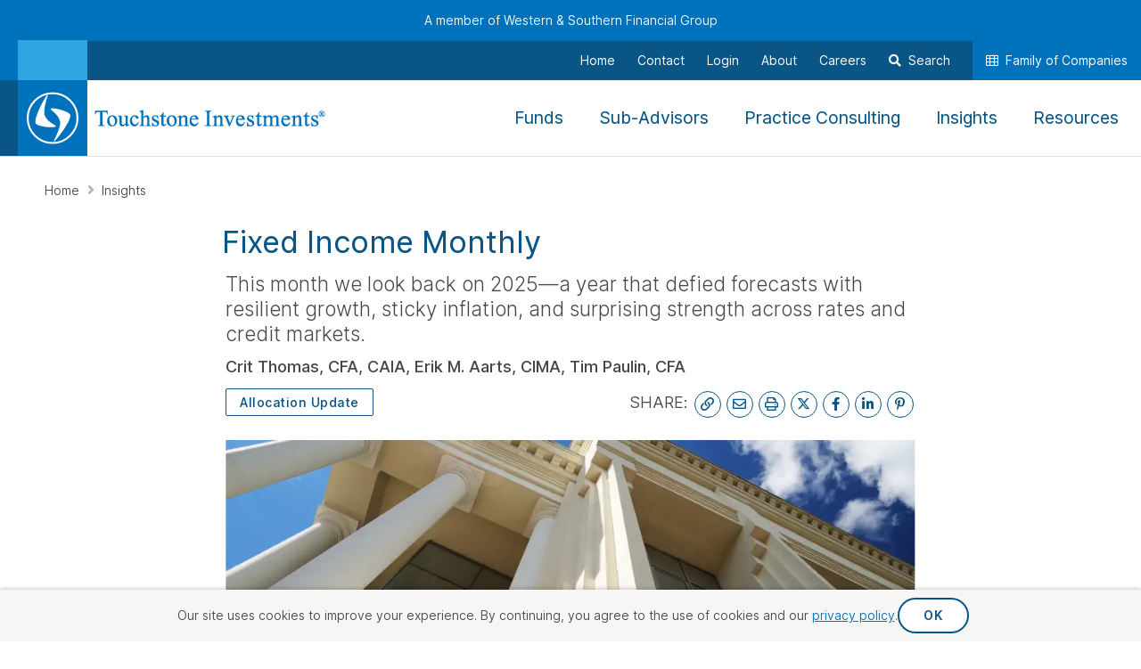

--- FILE ---
content_type: text/html; charset=utf-8
request_url: https://www.westernsouthern.com/touchstone/insights/fixed-income-monthly
body_size: 24894
content:



<!DOCTYPE html>
<html lang="en" class="no-js ws-variable-fonts ws-css-loaded">
<head>
    <meta charset="utf-8" />
    <meta http-equiv="X-UA-Compatible" content="IE=edge">
    <meta http-equiv="Content-type" content="text/html; charset=utf-8">
    <meta content="width=device-width, initial-scale=1.0" name="viewport" />
    <meta name="format-detection" content="telephone=no" />

                <link rel="preconnect" href="https://www.googletagmanager.com">

    <script>
        // Function to check if the browser is Chromium-based
        function isChromium() {
            return HTMLScriptElement.supports && HTMLScriptElement.supports("speculationrules")
        }

        if (isChromium()) {
            // Use Speculation Rules for Chromium-based browsers
            const script = document.createElement('script');
            script.type = 'speculationrules';
            script.text = JSON.stringify({
                "prefetch": [
                    {
                        "source": "document",
                        "where": {
                            "href_matches": [
                                "/*"
                            ]
                        },
                        "eagerness": "conservative"
                    }
                ],
                "prerender": [
                    {
                        "source": "document",
                        "where": {
                            "href_matches": [
                                "/*"
                            ]
                        },
                        "eagerness": "conservative"
                    }
                ]
            });
            document.head.appendChild(script);
        };
    </script>

    
        <script type="text/javascript">
            !(function (cfg) { function e() { cfg.onInit && cfg.onInit(i) } var S, u, D, t, n, i, C = window, x = document, w = C.location, I = "script", b = "ingestionendpoint", E = "disableExceptionTracking", A = "ai.device."; "instrumentationKey"[S = "toLowerCase"](), u = "crossOrigin", D = "POST", t = "appInsightsSDK", n = cfg.name || "appInsights", (cfg.name || C[t]) && (C[t] = n), i = C[n] || function (l) { var d = !1, g = !1, f = { initialize: !0, queue: [], sv: "7", version: 2, config: l }; function m(e, t) { var n = {}, i = "Browser"; function a(e) { e = "" + e; return 1 === e.length ? "0" + e : e } return n[A + "id"] = i[S](), n[A + "type"] = i, n["ai.operation.name"] = w && w.pathname || "_unknown_", n["ai.internal.sdkVersion"] = "javascript:snippet_" + (f.sv || f.version), { time: (i = new Date).getUTCFullYear() + "-" + a(1 + i.getUTCMonth()) + "-" + a(i.getUTCDate()) + "T" + a(i.getUTCHours()) + ":" + a(i.getUTCMinutes()) + ":" + a(i.getUTCSeconds()) + "." + (i.getUTCMilliseconds() / 1e3).toFixed(3).slice(2, 5) + "Z", iKey: e, name: "Microsoft.ApplicationInsights." + e.replace(/-/g, "") + "." + t, sampleRate: 100, tags: n, data: { baseData: { ver: 2 } }, ver: 4, seq: "1", aiDataContract: undefined } } var h = -1, v = 0, y = ["js.monitor.azure.com", "js.cdn.applicationinsights.io", "js.cdn.monitor.azure.com", "js0.cdn.applicationinsights.io", "js0.cdn.monitor.azure.com", "js2.cdn.applicationinsights.io", "js2.cdn.monitor.azure.com", "az416426.vo.msecnd.net"], k = l.url || cfg.src; if (k) { if ((n = navigator) && (~(n = (n.userAgent || "").toLowerCase()).indexOf("msie") || ~n.indexOf("trident/")) && ~k.indexOf("ai.3") && (k = k.replace(/(\/)(ai\.3\.)([^\d]*)$/, function (e, t, n) { return t + "ai.2" + n })), !1 !== cfg.cr) for (var e = 0; e < y.length; e++)if (0 < k.indexOf(y[e])) { h = e; break } var i = function (e) { var a, t, n, i, o, r, s, c, p, u; f.queue = [], g || (0 <= h && v + 1 < y.length ? (a = (h + v + 1) % y.length, T(k.replace(/^(.*\/\/)([\w\.]*)(\/.*)$/, function (e, t, n, i) { return t + y[a] + i })), v += 1) : (d = g = !0, o = k, c = (p = function () { var e, t = {}, n = l.connectionString; if (n) for (var i = n.split(";"), a = 0; a < i.length; a++) { var o = i[a].split("="); 2 === o.length && (t[o[0][S]()] = o[1]) } return t[b] || (e = (n = t.endpointsuffix) ? t.location : null, t[b] = "https://" + (e ? e + "." : "") + "dc." + (n || "services.visualstudio.com")), t }()).instrumentationkey || l.instrumentationKey || "", p = (p = p[b]) ? p + "/v2/track" : l.endpointUrl, (u = []).push((t = "SDK LOAD Failure: Failed to load Application Insights SDK script (See stack for details)", n = o, r = p, (s = (i = m(c, "Exception")).data).baseType = "ExceptionData", s.baseData.exceptions = [{ typeName: "SDKLoadFailed", message: t.replace(/\./g, "-"), hasFullStack: !1, stack: t + "\nSnippet failed to load [" + n + "] -- Telemetry is disabled\nHelp Link: https://go.microsoft.com/fwlink/?linkid=2128109\nHost: " + (w && w.pathname || "_unknown_") + "\nEndpoint: " + r, parsedStack: [] }], i)), u.push((s = o, t = p, (r = (n = m(c, "Message")).data).baseType = "MessageData", (i = r.baseData).message = 'AI (Internal): 99 message:"' + ("SDK LOAD Failure: Failed to load Application Insights SDK script (See stack for details) (" + s + ")").replace(/\"/g, "") + '"', i.properties = { endpoint: t }, n)), o = u, c = p, JSON && ((r = C.fetch) && !cfg.useXhr ? r(c, { method: D, body: JSON.stringify(o), mode: "cors" }) : XMLHttpRequest && ((s = new XMLHttpRequest).open(D, c), s.setRequestHeader("Content-type", "application/json"), s.send(JSON.stringify(o)))))) }, a = function (e, t) { g || setTimeout(function () { !t && f.core || i() }, 500), d = !1 }, T = function (e) { var n = x.createElement(I), e = (n.src = e, cfg[u]); return !e && "" !== e || "undefined" == n[u] || (n[u] = e), n.onload = a, n.onerror = i, n.onreadystatechange = function (e, t) { "loaded" !== n.readyState && "complete" !== n.readyState || a(0, t) }, cfg.ld && cfg.ld < 0 ? x.getElementsByTagName("head")[0].appendChild(n) : setTimeout(function () { x.getElementsByTagName(I)[0].parentNode.appendChild(n) }, cfg.ld || 0), n }; T(k) } try { f.cookie = x.cookie } catch (p) { } function t(e) { for (; e.length;)!function (t) { f[t] = function () { var e = arguments; d || f.queue.push(function () { f[t].apply(f, e) }) } }(e.pop()) } var r, s, n = "track", o = "TrackPage", c = "TrackEvent", n = (t([n + "Event", n + "PageView", n + "Exception", n + "Trace", n + "DependencyData", n + "Metric", n + "PageViewPerformance", "start" + o, "stop" + o, "start" + c, "stop" + c, "addTelemetryInitializer", "setAuthenticatedUserContext", "clearAuthenticatedUserContext", "flush"]), f.SeverityLevel = { Verbose: 0, Information: 1, Warning: 2, Error: 3, Critical: 4 }, (l.extensionConfig || {}).ApplicationInsightsAnalytics || {}); return !0 !== l[E] && !0 !== n[E] && (t(["_" + (r = "onerror")]), s = C[r], C[r] = function (e, t, n, i, a) { var o = s && s(e, t, n, i, a); return !0 !== o && f["_" + r]({ message: e, url: t, lineNumber: n, columnNumber: i, error: a, evt: C.event }), o }, l.autoExceptionInstrumented = !0), f }(cfg.cfg), (C[n] = i).queue && 0 === i.queue.length ? (i.queue.push(e), i.trackPageView({})) : e(); })({
                src: "https://js.monitor.azure.com/scripts/b/ai.3.gbl.min.js",
                // name: "appInsights",
                // ld: 0,
                // useXhr: 1,
                crossOrigin: "anonymous",
                // onInit: null,
                // cr: 0,
                cfg: { // Application Insights Configuration
                    connectionString: "InstrumentationKey=644b8efa-a802-441c-bae9-c9c5f53e7149;IngestionEndpoint=https://eastus-8.in.applicationinsights.azure.com/;LiveEndpoint=https://eastus.livediagnostics.monitor.azure.com/"
                }
            });
        </script>

    <script>
    function ws_onCssLoad(n){n.onload=null;n.media="all"}ws_cssAndJsServerUrl="",function(){function r(){var r,u,i;if("performance"in window&&(r=performance.getEntriesByName(window.location),r.length)){for(u=performance.now()-r[0].requestStart,i=0;i<n.length;i++)if(u<=n[i].responseTime){t(n[i]);return}t(n[2]);return}t(n[0])}function t(n){document.documentElement.dataset.wsConnectionQuality=n.name}document.documentElement.classList.remove("no-js");try{var n=[{name:"good",responseTime:"1200"},{name:"fair",responseTime:"1500"},{name:"poor",responseTime:"1800"}];r()}catch(i){console.error(i);t(n[0])}}()
    </script>

    <!-- placeholder: HeadTop --><!-- /place_holder: HeadTop -->
    <!-- placeholder: Analytics -->        <!-- Google Tag Manager -->
<script>
document.addEventListener('WsScriptBundleLoaded', function () {
(function(w,d,s,l,i){w[l]=w[l]||[];w[l].push({'gtm.start':
new Date().getTime(),event:'gtm.js'});var f=d.getElementsByTagName(s)[0],
j=d.createElement(s),dl=l!='dataLayer'?'&l='+l:'';j.async=true;j.src=
'https://www.googletagmanager.com/gtm.js?id='+i+dl;f.parentNode.insertBefore(j,f);
})(window,document,'script','dataLayer','GTM-KTQS585');
});
</script>        <!-- End Google Tag Manager -->
        <!-- Hotjar Tracking Code -->
<!-- Hotjar Tracking Code --> <script> (function(h,o,t,j,a,r){ h.hj=h.hj||function(){(h.hj.q=h.hj.q||[]).push(arguments)}; h._hjSettings={hjid:2703833,hjsv:6}; a=o.getElementsByTagName('head')[0]; r=o.createElement('script');r.async=1; r.src=t+h._hjSettings.hjid+j+h._hjSettings.hjsv; a.appendChild(r); })(window,document,'https://static.hotjar.com/c/hotjar-','.js?sv='); </script>        <!-- End Hotjar Tracking Code -->
<!-- /place_holder: Analytics -->
    
    <!-- placeholder: Metadata -->    <link rel="apple-touch-icon"  sizes="152x152" href="/-/media/project/westernsouthern/images/touchstone/icons/apple-touch-icon-152x152.png?rev=74a9a38f06184458ad3f5dbe0f0e4864">
    <link rel="apple-touch-icon"  sizes="180x180" href="/-/media/project/westernsouthern/images/touchstone/icons/apple-touch-icon-180x180.png?rev=bcf7e133c75644a292ec5ca450e2da00">
    <link rel="icon"  type="image/png" sizes="32x32" href="/-/media/project/westernsouthern/images/touchstone/icons/favicon-32x32.png?rev=7fbedfd7220745dba396553ac8db5e38">
    <link rel="icon"  sizes="192x192" href="/-/media/project/westernsouthern/images/touchstone/icons/android-chrome-192x192.png?rev=3f6423c6182347e6acb174a485e8ae87">

<link rel="mask-icon" href="/-/media/project/westernsouthern/images/touchstone/icons/safari-pinned-tab.svg?rev=163a849718aa457ca744e2893279ed5c" color="#0072bc">
<link rel="shortcut icon" href="/-/media/project/westernsouthern/images/touchstone/icons/favicon.ico?rev=94020ca7267e4c66a2f08d5add52730e">
<link rel="manifest" href="/-/media/project/westernsouthern/browsersettings/tsi/manifest.json?rev=8f6acef3118b49b98e28947e7092dd27">
<meta name="msapplication-config" content="/-/media/project/westernsouthern/browsersettings/tsi/browserconfig.xml?rev=2e4f85fc3d904df9a10ce8c164052a05" />
<meta name="msapplication-TileColor" content="#ffffff" />
<meta name="theme-color" content="#ffffff">
<title>Fixed Income Monthly | Touchstone Investments</title>
    <meta name="description" content="Fed Chair Jerome Powell signals a willingness to hold rates steady to tame inflation, potentially triggering a recession. Bonds may benefit." />
<meta property="og:title" content="Fixed Income Monthly | Touchstone Investments" />
<meta property="og:type" content="article" />
<meta property="og:url" content="https://www.westernsouthern.com/touchstone/insights/fixed-income-monthly" />
<meta property="og:image" content="https://www.westernsouthern.com/-/media/feature/westernsouthern/metadata/social-share-images/tsi-insights-fixedincome-hero-social.jpg?rev=bf22302137594a679f17a0f17ab65d3b" />
<meta property="og:description" content="Fed Chair Jerome Powell signals a willingness to hold rates steady to tame inflation, potentially triggering a recession. Bonds may benefit." />
    <meta property="article:author" content="Crit Thomas, CFA, CAIA, Erik M. Aarts, CIMA, Tim Paulin, CFA" />
<meta name="twitter:card" content="summary_large_image" />
<meta name="twitter:title" content="Fixed Income Monthly | Touchstone Investments" />
<meta name="twitter:description" content="Fed Chair Jerome Powell signals a willingness to hold rates steady to tame inflation, potentially triggering a recession. Bonds may benefit." />
<meta name="twitter:url" content="https://www.westernsouthern.com/touchstone/insights/fixed-income-monthly" />
<meta name="twitter:image" content="https://www.westernsouthern.com/-/media/feature/westernsouthern/metadata/social-share-images/tsi-insights-fixedincome-hero-social.jpg?rev=bf22302137594a679f17a0f17ab65d3b" />


    <link rel="canonical" href="https://www.westernsouthern.com/touchstone/insights/fixed-income-monthly" />
<!-- /place_holder: Metadata -->
    <!-- placeholder: StructuredData --><!-- /place_holder: StructuredData -->

        <script nomodule src="/vendors/fg-loadcss/cssrelpreload.min.js"></script>


        <link rel="stylesheet" href="/css/vendors.min.css?v=6fa19e73a8bec21cc3cd434492e5d9bd">
        <link rel="stylesheet" href="/css/common.bundle.min.css?v=382eb093ffa83ef48dfa2d53e2559ee4">
            <link rel="stylesheet" href="/css/touchstone.bundle.min.css?v=fee4a2470763d12f9cb02ee3fcb6d009">
    <style>
            
        @font-face {
        font-family: 'WS Variable';
        font-weight: 100 900;
        font-style: oblique 0deg 20deg; /* 20deg is required for Safari */
        font-display: optional;
        src: url('/-/media/project/westernsouthern/fonts/woff2/ws-custom-variable.woff2?rev=158e149fe85c43c3aa5de24d3e4e9fb9') format('woff2'), url('/-/media/project/westernsouthern/fonts/woff/ws-custom-variable.woff?rev=54b68f878c3e4fbe95aeac787c1ee238') format('woff')
        }
    

@font-face {
    font-family: 'Font Awesome 6 Brands';
    font-style: normal;
    font-weight: normal;
    font-display: block;
    src: url('/-/media/project/westernsouthern/fonts/woff2/ws-custom-fa-brands-400.woff2?rev=b79e69054bab44529b9dda6f33fc5952') format('woff2'), url('/-/media/project/westernsouthern/fonts/woff/ws-custom-fa-brands-400.woff?rev=4b9e774395914ec0830a7192ba3cc0b9') format('woff')
    }

    @font-face {
    font-family: 'Font Awesome 6 Pro';
    font-style: normal;
    font-weight: 300;
    font-display: block;
    src: url('/-/media/project/westernsouthern/fonts/woff2/ws-custom-fa-light-300.woff2?rev=272139aad5504583b8078a88ae02dffb') format('woff2'), url('/-/media/project/westernsouthern/fonts/woff/ws-custom-fa-light-300.woff?rev=a55e1ce5a5884d93ba41fcf492b48f20') format('woff')
    }

    @font-face {
    font-family: 'Font Awesome 6 Pro';
    font-style: normal;
    font-weight: 400;
    font-display: block;
    src: url('/-/media/project/westernsouthern/fonts/woff2/ws-custom-fa-regular-400.woff2?rev=098a6b52732c47ebade273dd7927c0db') format('woff2'), url('/-/media/project/westernsouthern/fonts/woff/ws-custom-fa-regular-400.woff?rev=b6ef026bfe2d4e7497abfd69a6b5061b') format('woff')
    }

    @font-face {
    font-family: 'Font Awesome 6 Pro';
    font-style: normal;
    font-weight: 900;
    font-display: block;
    src: url('/-/media/project/westernsouthern/fonts/woff2/ws-custom-fa-solid-900.woff2?rev=7178e305056a41498222b1ade50a00e3') format('woff2'), url('/-/media/project/westernsouthern/fonts/woff/ws-custom-fa-solid-900.woff?rev=ef08b41f3b5c4f7c87c8f3f2d52dc69e') format('woff')
    }

    @font-face {
    font-family: 'Font Awesome 6 Brands Fallback';
    font-style: normal;
    font-weight: normal;
    font-display: block;
    src: url('/vendors/fontawesome-pro-6.7.2-web/webfonts/fa-brands-400.woff2?v=21b2316490b76ea5298f3bc6eb38d612') format('woff2'), url('/vendors/fontawesome-pro-6.7.2-web/webfonts/fa-brands-400.woff') format('woff')
    }

    @font-face {
    font-family: 'Font Awesome 6 Pro Fallback';
    font-style: normal;
    font-weight: 300;
    font-display: block;
    src: url('/vendors/fontawesome-pro-6.7.2-web/webfonts/fa-light-300.woff2?v=17b754f8ef31a52fb129c4ca4f35f3bb') format('woff2'), url('/vendors/fontawesome-pro-6.7.2-web/webfonts/fa-light-300.woff') format('woff')
    }

    @font-face {
    font-family: 'Font Awesome 6 Pro Fallback';
    font-style: normal;
    font-weight: 400;
    font-display: block;
    src: url('/vendors/fontawesome-pro-6.7.2-web/webfonts/fa-regular-400.woff2?v=92d4fc426145149e7b163f8199788ee4') format('woff2'), url('/vendors/fontawesome-pro-6.7.2-web/webfonts/fa-regular-400.woff') format('woff')
    }

    @font-face {
    font-family: 'Font Awesome 6 Pro Fallback';
    font-style: normal;
    font-weight: 900;
    font-display: block;
    src: url('/vendors/fontawesome-pro-6.7.2-web/webfonts/fa-solid-900.woff2?v=bc98c0739906c213e8800ad46fceeb53') format('woff2'), url('/vendors/fontawesome-pro-6.7.2-web/webfonts/fa-solid-900.woff') format('woff')
    }

    .fa-brands:not(.lazyload):before { font-family: "Font Awesome 6 Brands", "Font Awesome 6 Brands Fallback" }
    .fa-light:not(.ws-icon):not(.lazyload):before { font-family: "Font Awesome 6 Pro", "Font Awesome 6 Pro Fallback"; font-weight: 300 }
    .fa:not(.lazyload):before, .fa-solid:not(.lazyload):before { font-family: "Font Awesome 6 Pro", "Font Awesome 6 Pro Fallback" !important; font-weight: 900 }
    .fa-regular:not(.lazyload):before { font-family: "Font Awesome 6 Brands", "Font Awesome 6 Pro", "Font Awesome 6 Brands Fallback", "Font Awesome 6 Pro Fallback" !important }
    .ws-icon.fa-regular:before { font-weight: 300; }

    </style>
        <link rel="stylesheet" type="text/css" href="/api/sitecore/LayoutApi/GetButtonThemesCss?revision={80F5A069-42B5-47A3-8FE6-602D4F727B7E}" media="print" onload="ws_onCssLoad(this)" importance="low">
        <link rel="stylesheet" href="/css/vendors-fontawesome.min.css?v=ef9e6f722a791c058a4f1be1f96f3569" media="print" onload="ws_onCssLoad(this)" importance="low">
        <noscript>
            <link rel="stylesheet" type="text/css" href="/api/sitecore/LayoutApi/GetButtonThemesCss?revision={80F5A069-42B5-47A3-8FE6-602D4F727B7E}">
            <link rel="stylesheet" href="/css/vendors-fontawesome.min.css?v=ef9e6f722a791c058a4f1be1f96f3569" importance="low">
        </noscript>
    


            <link rel="preload" href="/-/media/project/westernsouthern/fonts/woff2/ws-custom-variable.woff2?rev=158e149fe85c43c3aa5de24d3e4e9fb9" as="font" type="font/woff2" crossorigin>

</head>
<body class="ws-body ws-click  ws-body--bu_touchstone ws-body--template_48bf50e8-0301-457b-8697-7b41bc0d5a79 ws-body--minified-header ws-body--minified-header_light ws-body--lazy-loading_enabled" data-ws-minified-header-show-progress="true">
    <!-- placeholder: AnalyticsNoScript --><!-- Google Tag Manager (noscript) -->
<noscript><iframe src="https://www.googletagmanager.com/ns.html?id=GTM-KTQS585"
height="0" width="0" style="display:none;visibility:hidden"></iframe></noscript>
<!-- End Google Tag Manager (noscript) --><!-- /place_holder: AnalyticsNoScript -->
    <!-- placeholder: Header --><!--START : /Views/WesternSouthern/Globals/Header.cshtml-->

    <header class="ws-nav ws-nav--bu ws-nav--business-logo ws-nav--utility-links">
            <a class="ws-skip-link" href="#primary-nav-first-link">Skip to Main Navigation</a>

        <a class="ws-skip-link" href="#main">Skip to Main Content</a>

        <div role="navigation">
                <nav class="ws-nav__extra-bar">
                    <a class="ws-nav__parent-link" href="/">A member of Western &amp; Southern Financial Group</a>
                </nav>

            <nav class="ws-nav__top" aria-label="Utility">
                    <ul class="ws-list ws-nav__utility-nav ">

                                    <li class="">
<a href="/touchstone" class="ws-icon-text ws-icon-text--position_top ws-nav__utility-nav-link ws-nav__utility-nav-home " >                                                <i class="fa-home fa-regular"></i>
                                            <span>Home</span>
</a>                                                                            </li>
                                    <li class="">
<a href="/touchstone/contact" class="ws-icon-text ws-icon-text--position_top ws-nav__utility-nav-link  " >                                                <i class="fa-users fa-regular"></i>
                                            <span>Contact</span>
</a>                                                                            </li>
                                    <li class="ws-nav__utility-nav-link--desktop-only">
<a href="https://my.accessportals.com/app/tou/login" class="ws-icon-text ws-icon-text--position_top ws-nav__utility-nav-link  " target="_blank" rel="noopener noreferrer" >                                                <i class="fa-sign-in-alt fa-regular"></i>
                                            <span>Login</span>
</a>                                                                            </li>
                                    <li class="">
<a href="/touchstone/about" class="ws-icon-text ws-icon-text--position_top ws-nav__utility-nav-link  " >                                                <i class="fa-landmark fa-regular"></i>
                                            <span>About</span>
</a>                                                                            </li>
                                    <li class="">
<a href="/touchstone/careers" class="ws-icon-text ws-icon-text--position_top ws-nav__utility-nav-link  " >                                                <i class="fa-suitcase fa-regular"></i>
                                            <span>Careers</span>
</a>                                                                            </li>
                                <li>
                                    <button class="ws-icon-text ws-icon-text--position_top ws-nav__utility-nav-link ws-nav__utility-nav-search" data-ws-dialog-content="#Search-dialog">
                                        <span>Search</span>
                                    </button>
                                </li>
                                <li class="ws-nav__utility-nav-companies-wrapper">

                                        <button class="ws-icon-text ws-icon-text--position_top ws-nav__utility-nav-link ws-nav__utility-nav-companies" data-ws-dialog-content="#Family-of-Companies-dialog">
                                            <span>Family of Companies</span>
                                        </button>
                                </li>
                    </ul>
            </nav>

            <nav class="ws-nav__bottom" aria-label="Main">
<a href="/touchstone" class="ws-nav__logo-wrapper" >                        <div class="ws-nav__logo-icon-wrapper">
                            <img src="/-/media/feature/westernsouthern/globals/logos/ts-logo.svg?rev=ca31743e7e8f4ef8b0e65012a6cfd906&amp;la=en&amp;hash=D1A34486999EF0280A2DA6F09C299BBF" class="ws-nav__logo-icon" alt="touchstone investments" />
                        </div>
                        <div class="ws-nav__logo-icon-wrapper ws-nav__logo-icon-wrapper--print">
                            <img data-ws-aspect-ratio-applied="true" style="height:0;width:209px;max-width:100%;padding-top:100.478%" src="[data-uri]" data-src="/-/media/feature/westernsouthern/globals/logos/touchstone-business-print.png?rev=d4b96067aaf04aa8bb0ac9137cc8c789&amp;la=en&amp;h=210&amp;w=209&amp;hash=FFD51B228ABEA4A8B60D44F380B1EC8F" class="ws-nav__logo-icon lazyload" alt="touchstone investments" />
                        </div>
<img src="/-/media/feature/westernsouthern/globals/logos/business-name-logo/touchstone-investments-logo.png?rev=de8435e942454976849c9426f76877b1&amp;la=en&amp;h=46&amp;w=260&amp;hash=125795A860F91246097E349A2364E414" class="ws-nav__logo-text" height="46" alt="Touchstone Investments" width="260" /></a>                <ul class="ws-list ws-nav__mobile-links">
                        <li class="ws-nav__mobile--featured">
<a href="https://my.accessportals.com/app/tou/login" class="ws-icon-text ws-icon-text--position_top ws-nav__mobile-link ws-nav__mobile-link--featured " target="_blank" rel="noopener noreferrer" >                                    <i class="fa-sign-in-alt fa-regular"></i>
                                <span>Login</span>
</a>                                                    </li>

                    <li>
                        <button class="ws-icon-text ws-icon-text--position_top ws-nav__mobile-menu-btn ws-nav__mobile-link">
                            <span class="ws-nav__mobile-menu-text">Menu</span>
                            <span class="ws-nav__mobile-close-text">Close</span>
                        </button>
                    </li>
                </ul>

<!--START : /Views/WesternSouthern/Globals/PrimaryNavigation.cshtml-->

    <div class="ws-nav__main ws-nav__mobile-page ws-nav__mobile-page--on-screen ws-nav__mobile-page--on-screen-complete">
        <div class="ws-nav__mobile-page-inner ws-nav__main-inner">
            
                            <ul class="ws-list ws-nav__primary-links">
                            <li>
<a href="/touchstone/funds" class="ws-nav__primary-link ws-nav__mobile-page-link" id="primary-nav-first-link" >                                        <span class="ws-nav__primary-link-text">
Funds                                        </span>
                                        <span class="ws-nav__helper-link-text">
                                            
                                            , To navigate this menu use the arrow keys, tab, escape, and spacebar.
                                        </span>
</a>
                                <div class="ws-nav__section-nav-wrapper ws-nav__mobile-page">
                                    <div class="ws-nav__section-nav ws-nav__mobile-page-inner">
                                        <div class="ws-nav__section-info">
                                            <button class="ws-action-link ws-action-link--direction_left ws-nav__mobile-back-link ws-nav__secondary-level-link">Back</button>
<a href="/touchstone/funds" class="ws-heading ws-nav__mobile-page-heading ws-nav__section-heading ws-nav__section-heading-link ws-nav__secondary-level-link" >Funds</a>                                                                                            <p class="ws-nav__section-description">Touchstone Investments offers a diverse yet focused selection of mutual funds and ETFs actively managed by sub-advisers that meet our standards for active management.</p>
                                            <a href="/touchstone/funds" class="ws-action-link ws-nav__section-info-link ws-nav__secondary-level-link" >                                                        
                                                            Go to

Funds                                                        
</a>                                        </div>
                                            <div class="ws-nav__sub-section-links-wrapper">
                                                <div class="ws-nav__sub-section-links-container">
                                                    <ul class="ws-list ws-nav__section-links ws-nav__section-links--has-sub-sections">
                                                            <li class=ws-nav__section-link-wrapper--has-children>
<a href="/touchstone/mutual-funds" class="ws-nav__section-link ws-nav__mobile-page-link ws-nav__secondary-level-link" >                                                                            <span class="ws-nav__section-link-text">
Mutual Funds                                                                            </span>
</a>                                                                    <div class="ws-nav__mobile-page ws-nav__mobile-page--level_three">
                                                                        <div class="ws-nav__mobile-page-inner">
                                                                            <div class="ws-nav__sub-section-info">
                                                                                <button class="ws-action-link ws-action-link--direction_left ws-nav__mobile-back-link ws-nav__third-level-link">Back</button>
<a href="/touchstone/mutual-funds" class="ws-heading ws-nav__mobile-page-heading ws-nav__third-level-link" >Mutual Funds</a>                                                                                <a href="/touchstone/mutual-funds" class="ws-action-link ws-nav__section-info-link ws-nav__third-level-link" >                                                                                            
                                                                                                Go to

Mutual Funds                                                                                            
</a>                                                                            </div>
                                                                            
                                                                                <div class="ws-nav__sub-section-links-container ws-nav__sub-section-links-container--level_three">
                                                                                    <ul class="ws-list ws-nav__sub-section-links">
                                                                                                <li>
                                                                                                        <a class="ws-nav__sub-section-link ws-nav__third-level-link" href="/touchstone/mutual-funds/active-bond-fund">
Active Bond Fund                                                                                                        </a>
                                                                                                </li>
                                                                                                <li>
                                                                                                        <a class="ws-nav__sub-section-link ws-nav__third-level-link" href="/touchstone/mutual-funds/ares-credit-opportunities-fund">
Ares Credit Opportunities Fund                                                                                                        </a>
                                                                                                </li>
                                                                                                <li>
                                                                                                        <a class="ws-nav__sub-section-link ws-nav__third-level-link" href="/touchstone/mutual-funds/balanced-fund">
Balanced Fund                                                                                                        </a>
                                                                                                </li>
                                                                                                <li>
                                                                                                        <a class="ws-nav__sub-section-link ws-nav__third-level-link" href="/touchstone/mutual-funds/core-municipal-bond-fund">
Core Municipal Bond Fund                                                                                                        </a>
                                                                                                </li>
                                                                                                <li>
                                                                                                        <a class="ws-nav__sub-section-link ws-nav__third-level-link" href="/touchstone/mutual-funds/dividend-equity-fund">
Dividend Equity Fund                                                                                                        </a>
                                                                                                </li>
                                                                                                <li>
                                                                                                        <a class="ws-nav__sub-section-link ws-nav__third-level-link" href="/touchstone/mutual-funds/dynamic-large-cap-growth-fund">
Dynamic Large Cap Growth Fund                                                                                                        </a>
                                                                                                </li>
                                                                                                <li>
                                                                                                        <a class="ws-nav__sub-section-link ws-nav__third-level-link" href="/touchstone/mutual-funds/flexible-income-fund">
Flexible Income Fund                                                                                                        </a>
                                                                                                </li>
                                                                                                <li>
                                                                                                        <a class="ws-nav__sub-section-link ws-nav__third-level-link" href="/touchstone/mutual-funds/focused-fund">
Focused Fund                                                                                                        </a>
                                                                                                </li>
                                                                                                <li>
                                                                                                        <a class="ws-nav__sub-section-link ws-nav__third-level-link" href="/touchstone/mutual-funds/high-yield-fund">
High Yield Fund                                                                                                        </a>
                                                                                                </li>
                                                                                                <li>
                                                                                                        <a class="ws-nav__sub-section-link ws-nav__third-level-link" href="/touchstone/mutual-funds/international-value-fund">
International Value Fund                                                                                                        </a>
                                                                                                </li>
                                                                                                <li>
                                                                                                        <a class="ws-nav__sub-section-link ws-nav__third-level-link" href="/touchstone/mutual-funds/large-cap-focused-fund">
Large Cap Focused Fund                                                                                                        </a>
                                                                                                </li>
                                                                                                <li>
                                                                                                        <a class="ws-nav__sub-section-link ws-nav__third-level-link" href="/touchstone/mutual-funds/large-cap-fund">
Large Cap Fund                                                                                                        </a>
                                                                                                </li>
                                                                                                <li>
                                                                                                        <a class="ws-nav__sub-section-link ws-nav__third-level-link" href="/touchstone/mutual-funds/large-company-growth-fund">
Large Company Growth Fund                                                                                                        </a>
                                                                                                </li>
                                                                                                <li>
                                                                                                        <a class="ws-nav__sub-section-link ws-nav__third-level-link" href="/touchstone/mutual-funds/mid-cap-fund">
Mid Cap Fund                                                                                                        </a>
                                                                                                </li>
                                                                                                <li>
                                                                                                        <a class="ws-nav__sub-section-link ws-nav__third-level-link" href="/touchstone/mutual-funds/mid-cap-growth-fund">
Mid Cap Growth Fund                                                                                                        </a>
                                                                                                </li>
                                                                                                <li>
                                                                                                        <a class="ws-nav__sub-section-link ws-nav__third-level-link" href="/touchstone/mutual-funds/mid-cap-value-fund">
Mid Cap Value Fund                                                                                                        </a>
                                                                                                </li>
                                                                                                <li>
                                                                                                        <a class="ws-nav__sub-section-link ws-nav__third-level-link" href="/touchstone/mutual-funds/non-us-equity-fund">
Non-US Equity Fund                                                                                                        </a>
                                                                                                </li>
                                                                                                <li>
                                                                                                        <a class="ws-nav__sub-section-link ws-nav__third-level-link" href="/touchstone/mutual-funds/sands-capital-emerging-markets-growth-fund">
Sands Capital Emerging Markets Growth Fund                                                                                                        </a>
                                                                                                </li>
                                                                                                <li>
                                                                                                        <a class="ws-nav__sub-section-link ws-nav__third-level-link" href="/touchstone/mutual-funds/sands-capital-international-growth-equity-fund">
Sands Capital International Growth Equity Fund                                                                                                        </a>
                                                                                                </li>
                                                                                                <li>
                                                                                                        <a class="ws-nav__sub-section-link ws-nav__third-level-link" href="/touchstone/mutual-funds/sands-capital-select-growth-fund">
Sands Capital Select Growth Fund                                                                                                        </a>
                                                                                                </li>
                                                                                                <li>
                                                                                                        <a class="ws-nav__sub-section-link ws-nav__third-level-link" href="/touchstone/mutual-funds/small-cap-fund">
Small Cap Fund                                                                                                        </a>
                                                                                                </li>
                                                                                                <li>
                                                                                                        <a class="ws-nav__sub-section-link ws-nav__third-level-link" href="/touchstone/mutual-funds/small-cap-value-fund">
Small Cap Value Fund                                                                                                        </a>
                                                                                                </li>
                                                                                                <li>
                                                                                                        <a class="ws-nav__sub-section-link ws-nav__third-level-link" href="/touchstone/mutual-funds/small-company-fund">
Small Company Fund                                                                                                        </a>
                                                                                                </li>
                                                                                                <li>
                                                                                                        <a class="ws-nav__sub-section-link ws-nav__third-level-link" href="/touchstone/mutual-funds/strategic-income-fund">
Strategic Income Fund                                                                                                        </a>
                                                                                                </li>
                                                                                                <li>
                                                                                                        <a class="ws-nav__sub-section-link ws-nav__third-level-link" href="/touchstone/mutual-funds/ultra-short-duration-fixed-income-fund">
Ultra Short Duration Fixed Income Fund                                                                                                        </a>
                                                                                                </li>
                                                                                                <li>
                                                                                                        <a class="ws-nav__sub-section-link ws-nav__third-level-link" href="/touchstone/mutual-funds/us-quality-bond-fund">
US Quality Bond Fund                                                                                                        </a>
                                                                                                </li>
                                                                                                <li>
                                                                                                        <a class="ws-nav__sub-section-link ws-nav__third-level-link" href="/touchstone/mutual-funds/value-fund">
Value Fund                                                                                                        </a>
                                                                                                </li>
                                                                                    </ul>
                                                                                </div>
                                                                        </div>
                                                                    </div>
                                                            </li>
                                                            <li class=ws-nav__section-link-wrapper--has-children>
<a href="/touchstone/etfs" class="ws-nav__section-link ws-nav__mobile-page-link ws-nav__secondary-level-link" >                                                                            <span class="ws-nav__section-link-text">
ETFs                                                                            </span>
</a>                                                                    <div class="ws-nav__mobile-page ws-nav__mobile-page--level_three">
                                                                        <div class="ws-nav__mobile-page-inner">
                                                                            <div class="ws-nav__sub-section-info">
                                                                                <button class="ws-action-link ws-action-link--direction_left ws-nav__mobile-back-link ws-nav__third-level-link">Back</button>
<a href="/touchstone/etfs" class="ws-heading ws-nav__mobile-page-heading ws-nav__third-level-link" >ETFs</a>                                                                                <a href="/touchstone/etfs" class="ws-action-link ws-nav__section-info-link ws-nav__third-level-link" >                                                                                            
                                                                                                Go to

ETFs                                                                                            
</a>                                                                            </div>
                                                                            
                                                                                <div class="ws-nav__sub-section-links-container ws-nav__sub-section-links-container--level_three">
                                                                                    <ul class="ws-list ws-nav__sub-section-links">
                                                                                                <li>
                                                                                                        <a class="ws-nav__sub-section-link ws-nav__third-level-link" href="/touchstone/etfs/dividend-select-etf">
Dividend Select ETF                                                                                                        </a>
                                                                                                </li>
                                                                                                <li>
                                                                                                        <a class="ws-nav__sub-section-link ws-nav__third-level-link" href="/touchstone/etfs/dynamic-international-etf">
Dynamic International ETF                                                                                                        </a>
                                                                                                </li>
                                                                                                <li>
                                                                                                        <a class="ws-nav__sub-section-link ws-nav__third-level-link" href="/touchstone/etfs/international-equity-etf">
International Equity ETF                                                                                                        </a>
                                                                                                </li>
                                                                                                <li>
                                                                                                        <a class="ws-nav__sub-section-link ws-nav__third-level-link" href="/touchstone/etfs/sands-capital-emerging-markets-ex-china-growth-etf">
Sands Capital Emerging Markets ex-China Growth ETF                                                                                                        </a>
                                                                                                </li>
                                                                                                <li>
                                                                                                        <a class="ws-nav__sub-section-link ws-nav__third-level-link" href="/touchstone/etfs/sands-capital-us-select-growth-etf">
Sands Capital US Select Growth ETF                                                                                                        </a>
                                                                                                </li>
                                                                                                <li>
                                                                                                        <a class="ws-nav__sub-section-link ws-nav__third-level-link" href="/touchstone/etfs/securitized-income-etf">
Securitized Income ETF                                                                                                        </a>
                                                                                                </li>
                                                                                                <li>
                                                                                                        <a class="ws-nav__sub-section-link ws-nav__third-level-link" href="/touchstone/etfs/strategic-income-etf">
Strategic Income ETF                                                                                                        </a>
                                                                                                </li>
                                                                                                <li>
                                                                                                        <a class="ws-nav__sub-section-link ws-nav__third-level-link" href="/touchstone/etfs/ultra-short-income-etf">
Ultra Short Income ETF                                                                                                        </a>
                                                                                                </li>
                                                                                                <li>
                                                                                                        <a class="ws-nav__sub-section-link ws-nav__third-level-link" href="/touchstone/etfs/us-large-cap-focused-etf">
US Large Cap Focused ETF                                                                                                        </a>
                                                                                                </li>
                                                                                    </ul>
                                                                                </div>
                                                                        </div>
                                                                    </div>
                                                            </li>
                                                    </ul>
                                                </div>
                                            </div>
                                    </div>
                                </div>
                            </li>
                            <li>
<a href="/touchstone/sub-advisors" class="ws-nav__primary-link ws-nav__mobile-page-link" id="" >                                        <span class="ws-nav__primary-link-text">
Sub-Advisors                                        </span>
                                        <span class="ws-nav__helper-link-text">
                                            
                                            , To navigate this menu use the arrow keys, tab, escape, and spacebar.
                                        </span>
</a>
                                <div class="ws-nav__section-nav-wrapper ws-nav__mobile-page">
                                    <div class="ws-nav__section-nav ws-nav__mobile-page-inner">
                                        <div class="ws-nav__section-info">
                                            <button class="ws-action-link ws-action-link--direction_left ws-nav__mobile-back-link ws-nav__secondary-level-link">Back</button>
<a href="/touchstone/sub-advisors" class="ws-heading ws-nav__mobile-page-heading ws-nav__section-heading ws-nav__section-heading-link ws-nav__secondary-level-link" >Sub-Advisors</a>                                                                                            <p class="ws-nav__section-description">Examine our distinctive group of some of the industry's leading institutional asset managers who are independent thinkers and respected for proficiency in their respective asset category.</p>
                                            <a href="/touchstone/sub-advisors" class="ws-action-link ws-nav__section-info-link ws-nav__secondary-level-link" >                                                        
                                                            Go to

Sub-Advisors                                                        
</a>                                        </div>
                                            <div class="ws-nav__sub-section-links-wrapper">
                                                <div class="ws-nav__sub-section-links-container">
                                                    <ul class="ws-list ws-nav__section-links ">
                                                            <li >
                                                                            <a class="ws-nav__section-link ws-nav__secondary-level-link" href="/touchstone/sub-advisors/ares-capital-management-ii">
                                                                                <span class="ws-nav__section-link-text">
Ares Capital Management II LLC                                                                                </span>
                                                                            </a>
                                                            </li>
                                                            <li >
                                                                            <a class="ws-nav__section-link ws-nav__secondary-level-link" href="/touchstone/sub-advisors/barrow-hanley-mewhinney-and-strauss">
                                                                                <span class="ws-nav__section-link-text">
Barrow, Hanley, Mewhinney and Strauss, LLC                                                                                </span>
                                                                            </a>
                                                            </li>
                                                            <li >
                                                                            <a class="ws-nav__section-link ws-nav__secondary-level-link" href="/touchstone/sub-advisors/bramshill-investments">
                                                                                <span class="ws-nav__section-link-text">
Bramshill Investments, LLC                                                                                </span>
                                                                            </a>
                                                            </li>
                                                            <li >
                                                                            <a class="ws-nav__section-link ws-nav__secondary-level-link" href="/touchstone/sub-advisors/dsm-capital-partners">
                                                                                <span class="ws-nav__section-link-text">
DSM Capital Partners, LLC                                                                                </span>
                                                                            </a>
                                                            </li>
                                                            <li >
                                                                            <a class="ws-nav__section-link ws-nav__secondary-level-link" href="/touchstone/sub-advisors/earnest-partners">
                                                                                <span class="ws-nav__section-link-text">
EARNEST Partners, LLC                                                                                </span>
                                                                            </a>
                                                            </li>
                                                            <li >
                                                                            <a class="ws-nav__section-link ws-nav__secondary-level-link" href="/touchstone/sub-advisors/fort-washington-investment-advisors">
                                                                                <span class="ws-nav__section-link-text">
Fort Washington Investment Advisors, Inc.                                                                                </span>
                                                                            </a>
                                                            </li>
                                                            <li >
                                                                            <a class="ws-nav__section-link ws-nav__secondary-level-link" href="/touchstone/sub-advisors/leeward-investments">
                                                                                <span class="ws-nav__section-link-text">
Leeward Investments, LLC                                                                                </span>
                                                                            </a>
                                                            </li>
                                                            <li >
                                                                            <a class="ws-nav__section-link ws-nav__secondary-level-link" href="/touchstone/sub-advisors/los-angeles-capital-management">
                                                                                <span class="ws-nav__section-link-text">
Los Angeles Capital Management                                                                                </span>
                                                                            </a>
                                                            </li>
                                                            <li >
                                                                            <a class="ws-nav__section-link ws-nav__secondary-level-link" href="/touchstone/sub-advisors/lsv-asset-management">
                                                                                <span class="ws-nav__section-link-text">
LSV Asset Management                                                                                </span>
                                                                            </a>
                                                            </li>
                                                            <li >
                                                                            <a class="ws-nav__section-link ws-nav__secondary-level-link" href="/touchstone/sub-advisors/rockefeller-and-co">
                                                                                <span class="ws-nav__section-link-text">
Rockefeller & Co. LLC                                                                                </span>
                                                                            </a>
                                                            </li>
                                                            <li >
                                                                            <a class="ws-nav__section-link ws-nav__secondary-level-link" href="/touchstone/sub-advisors/sage-advisory-services">
                                                                                <span class="ws-nav__section-link-text">
Sage Advisory Services, Ltd. Co.                                                                                </span>
                                                                            </a>
                                                            </li>
                                                            <li >
                                                                            <a class="ws-nav__section-link ws-nav__secondary-level-link" href="/touchstone/sub-advisors/sands-capital-management">
                                                                                <span class="ws-nav__section-link-text">
Sands Capital Management, LLC                                                                                </span>
                                                                            </a>
                                                            </li>
                                                            <li >
                                                                            <a class="ws-nav__section-link ws-nav__secondary-level-link" href="/touchstone/sub-advisors/the-london-company">
                                                                                <span class="ws-nav__section-link-text">
The London Company                                                                                </span>
                                                                            </a>
                                                            </li>
                                                            <li >
                                                                            <a class="ws-nav__section-link ws-nav__secondary-level-link" href="/touchstone/sub-advisors/westfield-capital-management-company">
                                                                                <span class="ws-nav__section-link-text">
Westfield Capital Management Company, L.P.                                                                                </span>
                                                                            </a>
                                                            </li>
                                                    </ul>
                                                </div>
                                            </div>
                                    </div>
                                </div>
                            </li>
                            <li>
<a href="/touchstone/practice-management" class="ws-nav__primary-link ws-nav__mobile-page-link" id="" >                                        <span class="ws-nav__primary-link-text">
Practice Consulting                                        </span>
                                        <span class="ws-nav__helper-link-text">
                                            
                                            , To navigate this menu use the arrow keys, tab, escape, and spacebar.
                                        </span>
</a>
                                <div class="ws-nav__section-nav-wrapper ws-nav__mobile-page">
                                    <div class="ws-nav__section-nav ws-nav__mobile-page-inner">
                                        <div class="ws-nav__section-info">
                                            <button class="ws-action-link ws-action-link--direction_left ws-nav__mobile-back-link ws-nav__secondary-level-link">Back</button>
<a href="/touchstone/practice-management" class="ws-heading ws-nav__mobile-page-heading ws-nav__section-heading ws-nav__section-heading-link ws-nav__secondary-level-link" >Practice Consulting</a>                                                                                            <p class="ws-nav__section-description">Thousands of Financial Professionals have improved efficiency, scalability and service with measurable impact to their practice using Touchstone’s customized PAR approach.</p>
                                            <a href="/touchstone/practice-management" class="ws-action-link ws-nav__section-info-link ws-nav__secondary-level-link" >                                                        
                                                            Go to

Practice Consulting                                                        
</a>                                        </div>
                                            <div class="ws-nav__sub-section-links-wrapper">
                                                <div class="ws-nav__sub-section-links-container">
                                                    <ul class="ws-list ws-nav__section-links ">
                                                            <li >
                                                                            <a class="ws-nav__section-link ws-nav__secondary-level-link" href="/touchstone/practice-management/case-studies">
                                                                                <span class="ws-nav__section-link-text">
Case Studies                                                                                </span>
                                                                            </a>
                                                            </li>
                                                            <li >
                                                                            <a class="ws-nav__section-link ws-nav__secondary-level-link" href="/touchstone/practice-management/practice-management-modules">
                                                                                <span class="ws-nav__section-link-text">
Practice Management Modules                                                                                </span>
                                                                            </a>
                                                            </li>
                                                            <li >
                                                                            <a class="ws-nav__section-link ws-nav__secondary-level-link" href="/touchstone/practice-management/the-whole-truth-podcast">
                                                                                <span class="ws-nav__section-link-text">
The Whole Truth Podcast                                                                                </span>
                                                                            </a>
                                                            </li>
                                                    </ul>
                                                </div>
                                            </div>
                                    </div>
                                </div>
                            </li>
                            <li>
<a href="/touchstone/insights" class="ws-nav__primary-link ws-nav__mobile-page-link" id="" title="Insights" >                                        <span class="ws-nav__primary-link-text">
Insights                                        </span>
                                        <span class="ws-nav__helper-link-text">
                                            
                                            , To navigate this menu use the arrow keys, tab, escape, and spacebar.
                                        </span>
</a>
                                <div class="ws-nav__section-nav-wrapper ws-nav__mobile-page">
                                    <div class="ws-nav__section-nav ws-nav__mobile-page-inner">
                                        <div class="ws-nav__section-info">
                                            <button class="ws-action-link ws-action-link--direction_left ws-nav__mobile-back-link ws-nav__secondary-level-link">Back</button>
<a href="/touchstone/insights" class="ws-heading ws-nav__mobile-page-heading ws-nav__section-heading ws-nav__section-heading-link ws-nav__secondary-level-link" title="Insights" >Insights</a>                                                                                            <p class="ws-nav__section-description">Access our research and in-depth expertise on our active management philosophy and latest insights from our thought leaders.</p>
                                            <a href="/touchstone/insights" class="ws-action-link ws-nav__section-info-link ws-nav__secondary-level-link" title="Insights" >                                                        
                                                            Go to

Insights                                                        
</a>                                        </div>
                                            <div class="ws-nav__sub-section-links-wrapper">
                                                <div class="ws-nav__sub-section-links-container">
                                                    <ul class="ws-list ws-nav__section-links ">
                                                            <li >
                                                                            <a class="ws-nav__section-link ws-nav__secondary-level-link" href="/touchstone/insights/allocation-update">
                                                                                <span class="ws-nav__section-link-text">
Allocation Update                                                                                </span>
                                                                            </a>
                                                            </li>
                                                            <li >
                                                                            <a class="ws-nav__section-link ws-nav__secondary-level-link" href="/touchstone/insights/distinctively-active">
                                                                                <span class="ws-nav__section-link-text">
Distinctively Active                                                                                </span>
                                                                            </a>
                                                            </li>
                                                            <li >
                                                                            <a class="ws-nav__section-link ws-nav__secondary-level-link" href="/touchstone/insights/economy-and-markets">
                                                                                <span class="ws-nav__section-link-text">
Economy and Markets                                                                                </span>
                                                                            </a>
                                                            </li>
                                                            <li >
                                                                            <a class="ws-nav__section-link ws-nav__secondary-level-link" href="/touchstone/insights/portfolio-construction">
                                                                                <span class="ws-nav__section-link-text">
Portfolio Construction                                                                                </span>
                                                                            </a>
                                                            </li>
                                                            <li >
                                                                            <a class="ws-nav__section-link ws-nav__secondary-level-link" href="/touchstone/insights/in-the-news">
                                                                                <span class="ws-nav__section-link-text">
In the News                                                                                </span>
                                                                            </a>
                                                            </li>
                                                            <li >
                                                                            <a class="ws-nav__section-link ws-nav__secondary-level-link" href="/touchstone/insights/archive">
                                                                                <span class="ws-nav__section-link-text">
Archive                                                                                </span>
                                                                            </a>
                                                            </li>
                                                    </ul>
                                                </div>
                                            </div>
                                    </div>
                                </div>
                            </li>
                            <li>
<a href="/touchstone/resources" class="ws-nav__primary-link ws-nav__mobile-page-link" id="" title="Resources" >                                        <span class="ws-nav__primary-link-text">
Resources                                        </span>
                                        <span class="ws-nav__helper-link-text">
                                            
                                            , To navigate this menu use the arrow keys, tab, escape, and spacebar.
                                        </span>
</a>
                                <div class="ws-nav__section-nav-wrapper ws-nav__mobile-page">
                                    <div class="ws-nav__section-nav ws-nav__mobile-page-inner">
                                        <div class="ws-nav__section-info">
                                            <button class="ws-action-link ws-action-link--direction_left ws-nav__mobile-back-link ws-nav__secondary-level-link">Back</button>
<a href="/touchstone/resources" class="ws-heading ws-nav__mobile-page-heading ws-nav__section-heading ws-nav__section-heading-link ws-nav__secondary-level-link" title="Resources" >Resources</a>                                                                                            <p class="ws-nav__section-description">Find and order literature and important regulatory documents related to our funds. You can also register for eDelivery of statements and download our tax app. </p>
                                            <a href="/touchstone/resources" class="ws-action-link ws-nav__section-info-link ws-nav__secondary-level-link" title="Resources" >                                                        
                                                            Go to

Resources                                                        
</a>                                        </div>
                                    </div>
                                </div>
                            </li>
                </ul>
        </div>
    </div>

<!--END : /Views/WesternSouthern/Globals/PrimaryNavigation.cshtml-->            </nav>
        </div>
    </header>
<!--START : /Views/WesternSouthern/Globals/FamilyOfCompaniesOverlay.cshtml-->

    <div id="Family-of-Companies-dialog" class="ws-dialog ws-dialog--family-of-companies" data-ws-lazyload-priority="high">
        <div class="ws-dialog__top ws-dialog__top--align_right">
            <button class="ws-dialog__close" aria-label="Close"><i class="ws-dialog__close-icon fa-light fa-xmark lazyload"></i></button>
        </div>
        <div class="ws-dialog__content-wrapper" tabindex="-1">
            <div class="ws-dialog__content">
                    <span class="ws-heading ws-heading--align_center ws-margin-bottom-xs-fixed">Our Family of Companies</span>

                    <div class="ws-grid ws-grid--appearance_block ws-grid--item-outlined ws-grid--gutter-size_xs">
                        <div class="row ws-grid__row">
                            <div class="col-sm-6 col-md-3 ws-grid__col ws-align-center">
                                <div class="ws-grid__item ws-grid__item--padding_sm">
<a href="/" ><img data-ws-aspect-ratio-applied="true" style="height:0;width:716px;max-width:100%;padding-top:24.022%" src="[data-uri]" data-src="/-/media/feature/westernsouthern/globals/logos/business-units/center-aligned/western-southern-financisl-group-logo-2x.png?rev=16330f0c47fc4a119fea62bf3ce321fe&amp;la=en&amp;h=172&amp;w=716&amp;hash=55121772D6C379831FA10B1131F66BA4" class="img-fluid lazyload" alt="western &amp; southern financial group logo" /></a>                                </div>
                            </div>
                        </div>
                    </div>
                
                <div class="ws-heading ws-heading--underlined ws-heading--align_center ws-heading--theme_secondary"></div>

                    <div class="ws-grid ws-grid--appearance_block ws-grid--item-outlined ws-grid--gutter-size_xs">
                        <div class="row ws-grid__row">
                                <div class="col-sm-6 col-md-3 ws-grid__col">
                                    <div class="ws-grid__item ws-grid__item--padding_sm">
<a href="/wslife" ><img data-ws-aspect-ratio-applied="true" style="height:0;width:822px;max-width:100%;padding-top:23.114%" src="[data-uri]" data-src="/-/media/feature/westernsouthern/globals/logos/business-units/center-aligned/western-southern-life-logo-2x.png?rev=cebc77a9bf794d48b86fa0df054d164a&amp;la=en&amp;h=190&amp;w=822&amp;hash=6150EE936C0D6FB1A8646D03DBC8B4D3" class="img-fluid lazyload" alt="western &amp; southern life logo" /></a>                                    </div>
                                </div>
                                <div class="col-sm-6 col-md-3 ws-grid__col">
                                    <div class="ws-grid__item ws-grid__item--padding_sm">
<a href="/columbuslife" ><img data-ws-aspect-ratio-applied="true" style="height:0;width:822px;max-width:100%;padding-top:23.114%" src="[data-uri]" data-src="/-/media/feature/westernsouthern/globals/logos/business-units/center-aligned/columbus-life-logo-2x.png?rev=75b88843115b400f88be4501e21e9f7d&amp;la=en&amp;h=190&amp;w=822&amp;hash=E99AF66596BFF967632FD52375580C5E" class="img-fluid lazyload" alt="columbus life logo" /></a>                                    </div>
                                </div>
                                <div class="col-sm-6 col-md-3 ws-grid__col">
                                    <div class="ws-grid__item ws-grid__item--padding_sm">
<a href="/eagle" ><img data-ws-aspect-ratio-applied="true" style="height:0;width:822px;max-width:100%;padding-top:23.114%" src="[data-uri]" data-src="/-/media/feature/westernsouthern/globals/logos/business-units/center-aligned/erg-logo-2x.png?rev=31cf5ad7d7fc4613b958eba91c390619&amp;la=en&amp;h=190&amp;w=822&amp;hash=459CB029B8C6234280863B707C606037" class="img-fluid lazyload" alt="eagle realty group logo" /></a>                                    </div>
                                </div>
                                <div class="col-sm-6 col-md-3 ws-grid__col">
                                    <div class="ws-grid__item ws-grid__item--padding_sm">
<a href="https://meetfabric.com/" ><img data-ws-aspect-ratio-applied="true" style="height:0;width:822px;max-width:100%;padding-top:23.114%" src="[data-uri]" data-src="/-/media/feature/westernsouthern/globals/logos/business-units/center-aligned/fabric-by-gerber-life-modal.png?rev=dd9885fe9b6043be9557be73318f6636&amp;la=en&amp;h=190&amp;w=822&amp;hash=8879613329718767BA2E0C0D0D7C878D" class="img-fluid lazyload" alt="gerber life logo" /></a>                                    </div>
                                </div>
                                <div class="col-sm-6 col-md-3 ws-grid__col">
                                    <div class="ws-grid__item ws-grid__item--padding_sm">
<a href="/fortwashington" ><img data-ws-aspect-ratio-applied="true" style="height:0;width:822px;max-width:100%;padding-top:23.114%" src="[data-uri]" data-src="/-/media/feature/westernsouthern/globals/logos/business-units/center-aligned/fort-washington-logo-2x.png?rev=204a7d38fb8e459cab65a5cd980b8fb8&amp;la=en&amp;h=190&amp;w=822&amp;hash=A5F68D8CC441FED78E6E05E355DCE626" class="img-fluid lazyload" alt="fort washington logo" /></a>                                    </div>
                                </div>
                                <div class="col-sm-6 col-md-3 ws-grid__col">
                                    <div class="ws-grid__item ws-grid__item--padding_sm">
<a href="https://www.gerberlife.com/" target="_blank" rel="noopener noreferrer" ><img data-ws-aspect-ratio-applied="true" style="height:0;width:822px;max-width:100%;padding-top:23.114%" src="[data-uri]" data-src="/-/media/feature/westernsouthern/globals/logos/business-units/center-aligned/gerber-life-insurance-modal.png?rev=8a77725b9bbc4334aeeee2f2ea7b8ad2&amp;la=en&amp;h=190&amp;w=822&amp;hash=F09628D16D1975C19870DDDC07556CA9" class="img-fluid lazyload" alt="gerber life logo" /></a>                                    </div>
                                </div>
                                <div class="col-sm-6 col-md-3 ws-grid__col">
                                    <div class="ws-grid__item ws-grid__item--padding_sm">
<a href="/distributors/about/integrity-companies" ><img data-ws-aspect-ratio-applied="true" style="height:0;width:822px;max-width:100%;padding-top:23.114%" src="[data-uri]" data-src="/-/media/feature/westernsouthern/globals/logos/business-units/center-aligned/integrity-life-logo-2x.png?rev=92f8ae91f5144b419d79a9104cbfd685&amp;la=en&amp;h=190&amp;w=822&amp;hash=94A0DF2073DA082B43E3F679CB8E252F" class="img-fluid lazyload" alt="integrity life logo" /></a>                                    </div>
                                </div>
                                <div class="col-sm-6 col-md-3 ws-grid__col">
                                    <div class="ws-grid__item ws-grid__item--padding_sm">
<a href="/lafayette" ><img data-ws-aspect-ratio-applied="true" style="height:0;width:822px;max-width:100%;padding-top:23.114%" src="[data-uri]" data-src="/-/media/feature/westernsouthern/globals/logos/business-units/center-aligned/lafayette-life-logo-2x.png?rev=47029541cb7d4e118b4067f73c989e20&amp;la=en&amp;h=190&amp;w=822&amp;hash=5B9996656DEABFB2B0120F3CA3B959F7" class="img-fluid lazyload" alt="lafayette life logo" /></a>                                    </div>
                                </div>
                                <div class="col-sm-6 col-md-3 ws-grid__col">
                                    <div class="ws-grid__item ws-grid__item--padding_sm">
<a href="/distributors/about/integrity-companies" ><img data-ws-aspect-ratio-applied="true" style="height:0;width:822px;max-width:100%;padding-top:23.114%" src="[data-uri]" data-src="/-/media/feature/westernsouthern/globals/logos/business-units/center-aligned/national-intregrity-life-logo-2x.png?rev=c06360592ea742d9bf1b331fc2dc2532&amp;la=en&amp;h=190&amp;w=822&amp;hash=057BD5278D5EAB126E80E7BFA4FD4C12" class="img-fluid lazyload" alt="national integrity life logo" /></a>                                    </div>
                                </div>
                                <div class="col-sm-6 col-md-3 ws-grid__col">
                                    <div class="ws-grid__item ws-grid__item--padding_sm">
<a href="/touchstone" ><img data-ws-aspect-ratio-applied="true" style="height:0;width:822px;max-width:100%;padding-top:23.114%" src="[data-uri]" data-src="/-/media/feature/westernsouthern/globals/logos/business-units/center-aligned/touchstone-investments-logo-2x.png?rev=4e9dd80f983641b29598178ceea9bf54&amp;la=en&amp;h=190&amp;w=822&amp;hash=5A4ABB22A888305331A1D0193439C7E2" class="img-fluid lazyload" alt="touchstone investments logo" /></a>                                    </div>
                                </div>
                                <div class="col-sm-6 col-md-3 ws-grid__col">
                                    <div class="ws-grid__item ws-grid__item--padding_sm">
<a href="/distributors" ><img data-ws-aspect-ratio-applied="true" style="height:0;width:822px;max-width:100%;padding-top:23.114%" src="[data-uri]" data-src="/-/media/feature/westernsouthern/globals/logos/business-units/center-aligned/ws-financial-group-distributors-logo-2x.png?rev=b185cbcd3bb14d8dab6f9ffa83abee3e&amp;la=en&amp;h=190&amp;w=822&amp;hash=A67AA2AC71EA60BB8813BED1E59E0D78" class="img-fluid lazyload" alt="w&amp;s financial group distributors logo" /></a>                                    </div>
                                </div>
                        </div>
                    </div>

                    <div class="ws-grid ws-margin-top-sm-fixed">
                        <div class="row ws-grid__row">
                            <div class="col ws-grid__col">
                                <div class="ws-grid__item ws-grid__item--align_center">
                                    <a href="/about/family-of-companies" class="ws-action-link" >Meet Our Family of Companies</a>
                                </div>
                            </div>
                        </div>
                    </div>
            </div>
        </div>
    </div>

<!--END : /Views/WesternSouthern/Globals/FamilyOfCompaniesOverlay.cshtml--><!--START : /Views/WesternSouthern/Globals/SearchOverlay.cshtml-->

    <div id="Search-dialog" class="ws-dialog ws-dialog--size_md" role="dialog" aria-modal="true">
        <div class="ws-dialog__top ws-dialog__top--align_right">
            <button class="ws-dialog__close" aria-label="Close"><i class="ws-dialog__close-icon fa-light fa-xmark lazyload"></i></button>
        </div>
        <div class="ws-dialog__content-wrapper">
            <div class="ws-site-search ws-dialog__content">
                <form id="search-overlay-form" class="ws-search-form ws-margin-bottom-sm-fixed" method="get" action="/touchstone/search">
                    <label for="searchOverlayTextbox" class="ws-search-form__label">Search for</label>
                    <input type="text" id="searchOverlayTextbox" class="ws-textbox ws-textbox--layout_inline ws-textbox--font_inherit ws-search-form__search-phrase" name="q" placeholder="" autocomplete="on"/>
                    <button type="submit" class="ws-btn  ws-search-form__submit-btn">Search</button>
                </form>
            </div>
        </div>
    </div>

<!--END : /Views/WesternSouthern/Globals/SearchOverlay.cshtml-->
<!--END : /Views/WesternSouthern/Globals/Header.cshtml--><!-- /place_holder: Header -->

<!--START : /Views/Foundation/Common/_CookieNotification.cshtml-->

<div id="ws-banner-cookie-notification"
     class="ws-banner ws-banner--position_bottom ws-banner--hidden ws-banner--theme_cookie-notification"
     data-banner-cookie-name="ws-banner-cookie-notification-closed"
     data-banner-cookie-override="ws-banner-cookie-notification-override"
     data-banner-cookie-expiration="override">
    <div class="ws-content-item ws-banner__cookie-notification-content">
        <div class="ws-authored-content ws-authored-content--size_sm">
            Our site uses cookies to improve your experience. By continuing, you agree to the use of cookies and our <a href="/touchstone/privacy-policy">privacy policy</a>.
        </div>
        <button class="ws-btn ws-btn--theme_light ws-btn--size_sm ws-banner__close-container ws-banner__close-container--theme_cookie-notification">
            OK
        </button>
    </div>
</div>

<!--END : /Views/Foundation/Common/_CookieNotification.cshtml-->


    <main id="main" class="ws-main-content ws-main-content--template_48bf50e8-0301-457b-8697-7b41bc0d5a79">
        <!-- placeholder: Hero --><!-- /place_holder: Hero -->
        <!-- placeholder: Navigation --><!-- START : /Views/WesternSouthern/Globals/Breadcrumb.cshtml -->

    <div class="ws-section ws-section--breadcrumbs">
        <div class="ws-section__item">
            <nav aria-label="Breadcrumbs">
                <ul class="ws-breadcrumbs">
                            <li class="ws-breadcrumbs__item">

                                            <a class="ws-breadcrumbs__link" href="/touchstone">
                                                Home
                                            </a>
                            </li>
                            <li class="ws-breadcrumbs__item">

                                            <a class="ws-breadcrumbs__link" href="/touchstone/insights">
                                                Insights
                                            </a>
                            </li>
                </ul>

                
                <script type="application/ld+json">
                {
                    "@context": "http://schema.org",
                    "@type": "BreadcrumbList",
                    "itemListElement": [

                            
                            {
                                "@type": "ListItem",
                                "position": 1,
                                "item": {
                                    "@id": "https://www.westernsouthern.com/touchstone",
                                    "name": "Home"
                                }
                            },
                            
                            
                            {
                                "@type": "ListItem",
                                "position": 2,
                                "item": {
                                    "@id": "https://www.westernsouthern.com/touchstone/insights",
                                    "name": "Insights"
                                }
                            }
                            
                    ]
                }
                </script>
            </nav>
        </div>
    </div>

<!-- END : /Views/WesternSouthern/Globals/Breadcrumb.cshtml --><!-- /place_holder: Navigation -->
        <!-- placeholder: Top --><!-- /place_holder: Top -->
        <!-- placeholder: Center --><!--START : /Views/WesternSouthern/Insights/ThoughtLeadershipDetail.cshtml-->

    <article class="ws-article ws-section">
        <!--START : /Views/WesternSouthern/Insights/_ArticleHeading.cshtml-->

    <section class="ws-minified-header-wrapper">
        <section class="ws-section ws-minified-header">
            <div class="ws-section__item ws-section__item--article-header">
                <div class="row">
                    <div class="col-12 col-md-8 offset-md-2">
                        <header class="ws-article__header ws-minified-header__content">

                                <h1 class="ws-heading ws-article__heading ws-margin-bottom-xs-fixed ws-heading--size_xl">Fixed Income Monthly</h1>
                        </header>
                    </div>
                </div>
            </div>
        </section>
    </section>

<!--END : /Views/WesternSouthern/Insights/_ArticleHeading.cshtml-->


        <div class="ws-section" data-progress-target>
            <div class="ws-article__section ws-article__section--header">
                <div class="ws-section__item ws-section__item--padding-vertical_off">
                    <div class="ws-grid">
                        <div class="ws-grid__row row">
                            <div class="ws-grid__col col-12 col-md-8 offset-md-2">
                                <div class="ws-grid__item">
                                        <div class="ws-article__teaser ws-authored-content">
                                            This month we look back on 2025&mdash;a year that defied forecasts with resilient growth, sticky inflation, and surprising strength across rates and credit markets.
                                        </div>

                                    <div class="ws-article__header-author-name-group">
                                            <span class="ws-paragraph--spaced ws-article__header-author-name">Crit Thomas, CFA, CAIA, Erik M. Aarts, CIMA, Tim Paulin, CFA</span>

                                    </div>

                                    <div class="ws-article__sub-header-group">
                                        <div class="ws-article__sub-header-group-item">
                                                        <a class="ws-pill ws-pill--light ws-pill--article-detail__category" href="/touchstone/insights/allocation-update">Allocation Update</a>
                                        </div>

<div class="ws-share ws-article__sub-header-group-item ws-article__sub-header-share">
    <span class="ws-share__label">Share:</span>
    <ul class="ws-share__buttons">
        <li class="ws-share__button-wrapper" title="Copy Link"><button data-share-action="copy-url" class="ws-share__button" aria-label="Copy Link to Clipboard" data-content="Link Copied" data-popover-theme="ws-popover--theme_dark"><div class="ws-share__button-content"><i class="fa-regular fa-link"></i></div></button></li>
        <li class="ws-share__button-wrapper" title="Email"><button data-network="email" class="ws-share__button st-custom-button" aria-label="Email This Page"><div class="ws-share__button-content"><i class="fa-regular fa-envelope"></i></div></button></li>
        <li class="ws-share__button-wrapper" title="Print"><button data-network="print" class="ws-share__button st-custom-button" aria-label="Print This Page"><div class="ws-share__button-content"><i class="fa-regular fa-print"></i></div></button></li>
        <li class="ws-share__button-wrapper" title="X"><button data-network="twitter" class="ws-share__button st-custom-button" aria-label="Share on X"><div class="ws-share__button-content"><i class="fa-brands fa-x-twitter"></i></div></button></li>
        <li class="ws-share__button-wrapper" title="Facebook"><button data-network="facebook" class="ws-share__button st-custom-button" aria-label="Share on Facebook"><div class="ws-share__button-content"><i class="fa-brands fa-facebook-f"></i></div></button></li>
        <li class="ws-share__button-wrapper" title="LinkedIn"><button data-network="linkedin" class="ws-share__button st-custom-button" aria-label="Share on LinkedIn"><div class="ws-share__button-content"><i class="fa-brands fa-linkedin-in"></i></div></button></li>
        <li class="ws-share__button-wrapper" title="Pinterest"><button data-network="pinterest" class="ws-share__button st-custom-button" aria-label="Share on Pinterest"><div class="ws-share__button-content"><i class="fa-brands fa-pinterest-p"></i></div></button></li>
    </ul>
</div>                                    </div>
                                </div>
                            </div>
                        </div>
                    </div>
                </div>
            </div>

            <!--START : /Views/WesternSouthern/Insights/_ArticleMainContent.cshtml-->

        <div class="ws-section__item ws-section__item--padding-vertical_off ws-article__image" data-ws-connection-quality-threshold="">
            <div class="ws-grid">
                <div class="ws-grid__row row">
                    <div class="ws-grid__col col-12 col-md-8 offset-md-2">
                        <div class="ws-grid__item">
                            <picture class="ws-full-width-image ws-full-width-image--max-width_container ws-full-width-image--aspect-ratio_fixed">
<source srcset="/-/media/feature/westernsouthern/insights/learn-articles/teaser-image/tsi-insights-fixedincome-hero-sm.jpg?rev=640ea76a3fa74602940fdcc11bedd025&w=375&hash=E5824A379201BA5C96FFE46F303B8BD9" media="(max-width: 425px)" /><source srcset="/-/media/feature/westernsouthern/insights/learn-articles/teaser-image/tsi-insights-fixedincome-hero-sm.jpg?rev=640ea76a3fa74602940fdcc11bedd025&w=430&hash=5DCAF8AE55A284548ED4407D3C261241" media="(max-width: 480px)" /><source srcset="/-/media/feature/westernsouthern/insights/learn-articles/teaser-image/tsi-insights-fixedincome-hero-sm.jpg?rev=640ea76a3fa74602940fdcc11bedd025&w=576&hash=8C4FA9DE89039C453347CD7657AC0316" media="(max-width: 626px)" /><source srcset="/-/media/feature/westernsouthern/insights/learn-articles/teaser-image/tsi-insights-fixedincome-hero-sm.jpg?rev=640ea76a3fa74602940fdcc11bedd025&w=717&hash=482F3EA09D8C919F0C099BD70DC37D21" media="(max-width: 767px)" />
                                <img src="/-/media/feature/westernsouthern/insights/learn-articles/full-width-image/tsi-insights-fixedincome-hero-lg.jpg?rev=11afd437e0574f5b8aef865b8b2f57c9&amp;la=en&amp;h=277&amp;w=920&amp;hash=6E563AF0F6287E99BF1E90EE0304BC40" height="421" alt="Columns on modern building" importance="high" width="1400" />
                            </picture>
                        </div>
                    </div>
                </div>
            </div>
        </div>
    <div class="ws-section__item ws-article__body ws-connection-quality--visibility_hidden">
        <div class="ws-grid">
            <div class="ws-grid__row row">
                <div class="ws-grid__col col-12 col-md-8 offset-md-2">
                    <div class="ws-grid__item">
                        <!-- placeholder: /Center/ArticleContentTop-{E7C888B2-7756-475B-813E-226CB0653204}-0 --><!-- /place_holder: /Center/ArticleContentTop-{E7C888B2-7756-475B-813E-226CB0653204}-0 -->

                        <div class="ws-authored-content">
<div class="ws-rte-placeholder-content"><!-- placeholder: /Center/Authored-RTE-{BBA33DB6-1099-47EB-8BF5-02EE0721EC56}-0 --><!--START: /Views/WesternSouthern/Globals/CTABlock.cshtml-->

<!--START : /Views/WesternSouthern/Globals/_CTABlock.cshtml-->

    <div class="ws-cta-block ws-cta-block--layout_article ws-section__item ">
        <div class="ws-grid">
            <div class="ws-grid__row row">
                <div class="ws-grid__col col-12">
                    <div class="ws-grid__item">
                        <div class="ws-cta-block__wrapper ws-cta-block__wrapper--text-only">

                                <div class="ws-cta-block__content ws-content">
                                                                            <div class="ws-cta-block__content-message ws-content__item ws-authored-content">
                                            <div style="text-align:left;">
<h2 class="ws-heading--not-underlined">Three takeaways:</h2>
<ul>
    <li style="line-height: normal;"><strong>Resilient Growth:</strong>&nbsp;in 2025 the economy defied expectations as productivity gains and steady consumer spending supported modest expansion despite policy uncertainty.</li>
    <li><strong><span style="line-height: 115%;">High-Quality Bonds, Real Income:</span></strong><span style="line-height: 115%;">&nbsp;Attractive real yields in the face of sticky inflation make investment-grade bonds compelling.</span></li>
    <li style="line-height: normal;"><strong>Selectivity in Credit Is Key:</strong>&nbsp;Spreads are tighter, and concentration risks are rising, making disciplined, quality-focused active management matter as we enter 2026.<br>
    <br>
    </li>
</ul>
</div>
<p style="text-align:left;"><a href="/-/media/files/touchstone/fund-literature/tsf-fixed-income-monthly.pdf?rev=32f43716eb034a01b929c856f8e6dc6d&amp;hash=E4A79FA51176AB303FB413DFC376A78E">Fixed Income Monthly</a></p>
                                        </div>
                                </div>
                                                                                        <div class="ws-cta-block__form ws-cta-block__form--hidden">
                                    <!-- placeholder: /Center/Authored-RTE-{BBA33DB6-1099-47EB-8BF5-02EE0721EC56}-0/CTA Block Form --><!-- /place_holder: /Center/Authored-RTE-{BBA33DB6-1099-47EB-8BF5-02EE0721EC56}-0/CTA Block Form -->
                                </div>
                        </div>
                    </div>
                </div>
            </div>
        </div>
    </div>

<!--END : /Views/WesternSouthern/Globals/_CTABlock.cshtml-->
<!--END: /Views/WesternSouthern/Globals/CTABlock.cshtml--><!-- /place_holder: /Center/Authored-RTE-{BBA33DB6-1099-47EB-8BF5-02EE0721EC56}-0 --></div>
<br>
<ul>
    <li><span><strong>Growth Continues: </strong>With government data catching up after the shutdown, alternative indicators point to continued, though slower, economic growth compared to this summer. The recent soft patch stems largely from weaker consumer spending, but we do not view this as an inflection point, as early holiday shopping trends appear encouraging.&nbsp;</span></li>
    <li><span><strong>Jobless Expansion:</strong> We expect growth to moderate in 2026 as job creation slows amid rising reverse migration. However, productivity gains driven by AI adoption and automation may cushion the impact as firms increasingly substitute capital for labor. A sustained rise in corporate layoff announcements could challenge this &ldquo;jobless expansion,&rdquo; though such announcements do not always translate into actual job losses.&nbsp;</span></li>
    <li><span><strong>K-shaped Consumer: </strong>Consumption remains increasingly bifurcated. Higher income households continue to spend, supported by&nbsp;sustained wage gains and rising asset prices, while lower income consumers face slowing wage growth, credit strain, and persistent&nbsp;inflation. Potential stimulus next year could help, but any economic or financial disruption could quickly destabilize this fragile balance.</span></li>
    <li><span><strong>Affordability Crisis: </strong>Basic needs, housing, food, and healthcare are increasingly unaffordable. Post-pandemic income gains have not caught up with elevated price levels. Existing home prices are up 60% since 2019, pushing the median first-time homebuyer age to 40 (from 33) and the share of first-time buyers to a record low 21%. Employer provided health insurance premiums have risen 6&ndash;7% annually for 25 years. Although policymakers acknowledge the issue, meaningful solutions remain scarce. Left unaddressed, affordability constraints could weigh on long term growth potential.</span></li>
    <li><span><strong>50-year Mortgage: </strong>The FHFA has floated 50-year mortgages to ease housing affordability by reducing monthly payments. While longer maturities do lower monthly costs, they also sharply increase total interest paid, slow equity buildup, and, without a meaningful increase in supply, risk pushing home prices even higher. We do not expect the proposal to gain traction and view it more as a signal that the administration is likely to pursue additional measures aimed at lower income households.</span></li>
    <li><span><strong>Guardedly Optimistic: </strong>Market cycles follow earnings cycles, which in turn follow economic cycles. While we see some risk of softer economic growth, we do not anticipate a contraction. As a result, we remain guardedly optimistic about market prospects heading into 2026.</span></li>
</ul>
&nbsp;
<p><img alt="Fixed Income Monthly Chart 1" style="height:693px; width:851px;" src="/-/media/images/touchstone/fixed-income-chart-1.png?rev=e69ca61fa06a4bbfbc95b8ffc8c67e41&amp;hash=84BF40328977B7E44BCDD064EB7B0449" class="lazyload"></p>
<ul>
    <li><span> </span><strong>Remaining Neutral: </strong>We maintain a neutral stance on our fixed income allocation. Although declining yields and tighter spreads modestly temper return expectations, bonds continue to serve a critical strategic role as portfolio ballast and a source of stable income.</li>
    <li><strong>High-Quality Bias: </strong>We remain tactically overweight investment grade bonds, supported by attractive yields and lower economic sensitivity. Risk-adjusted return prospects compare favorably with recent history. Interest rate sensitive sectors have kept pace with credit sector returns this year, a dynamic that could continue into 2026.</li>
    <li><strong>Watch the Long End: </strong>While the belly of the curve has outperformed, we remain cautious on longer duration Treasuries as the spread between intermediate and long term yields has resumed widening. Resilient growth, sticky inflation, elevated risk premia, and persistent structural deficits argue for maintaining a focus on the intermediate portion of the curve.</li>
    <li><strong>Congressional Dysfunction: </strong>After the longest government shutdown in U.S. history, Congress reopened by passing a stopgap measure that merely defers key fiscal decisions to January 2026. While short term market impacts from political dysfunction are often limited, the longer term consequences are more detrimental. Persistent gridlock erodes public confidence, dampens business sentiment, weighs on economic momentum, and undermines U.S. credibility, ultimately weakening the foundation for sustained growth.</li>
    <li><strong>Fed Pause Ahead?: </strong>The Fed is likely to deliver a third rate cut in December, potentially setting the stage for an extended pause similar to the 2024 policy path. With policymakers heavily dependent on data, a pause allows government indicators time to catch up following recent delays. If the employment backdrop weakens, the Fed retains room to cut further. With policy already nearing neutral, given roughly 3% underlying inflation, and a possible announcement of Chair Powell&rsquo;s replacement as soon as this month or next, the Fed may prefer a wait-and-see stance heading into the new year.</li>
    <li><strong>&nbsp;Quality as a Safeguard:</strong> Even as risk assets rally, investor risk appetite is softening, and confidence could deteriorate quickly. While the timing of a &ldquo;risk-off&rdquo; event remain uncertain, the rising probability reinforces the importance of maintaining a high-quality fixed income allocation as a safeguard within diversified portfolios.</li>
</ul>
<p><img alt="Fixed Income Monthly Chart 2" style="height:682px; width:869px;" src="/-/media/images/touchstone/fixed-income-chart-2.png?rev=d3f2a89d27ee4423b6d16bacf9f8002a&amp;hash=044E811593695DBDF50D5725F49DA09B" class="lazyload"></p>
<ul>
    <li><span> <strong></strong></span><strong>Cautious on Credit: </strong>We remain underweight high yield bonds given tight spreads. That said, the economy&rsquo;s ongoing resilience, supportive financial conditions, and higher overall index quality reduce the need for an overly defensive stance. Because our strategic allocation begins with a meaningful exposure to below-investment-grade credit, we maintain meaningful exposure despite the tactical underweight.</li>
    <li><strong>Quality Control: </strong>Since the Global Financial Crisis, the high yield market has shifted toward higher quality issuers. The Bloomberg High Yield Index now consists of roughly 52% BB-rated bonds and just 12% CCC-rated names. Adjusted for this improved quality mix, spreads may still have modest room to grind tighter if corporate profits and economic growth remain stable.</li>
    <li><strong>Loose Lending Standards: </strong>Five years after corporate borrowing surged in the wake of the post-pandemic period, risk tolerance and underwriting discipline may have eroded. Recent headlines involving alleged fraud-related bankruptcies and other disclosures could be early signs of softer lending standards. The key question is whether these issues are isolated or systemic. While we believe confidence in credit conditions may be slowly deteriorating, we view the recent events as idiosyncratic, not indicative of widespread stress.</li>
    <li><strong>Corporate Metrics Sound: </strong>Third quarter earnings results were solid. Corporate leverage has edged higher but remains below 2021 levels and interest-coverage ratios remain healthy. Fundamentals should receive continued support from economic growth and incoming stimulus. Additional tailwinds, including net stimulus from OBBBA, fading tariff uncertainty and possible refunds, easing financial conditions, and foreign direct investment &ndash; suggest further underpinning for overall credit risk.&nbsp;</li>
    <li><strong>Structural Support:</strong> Lower income consumer stress may weigh on select sectors, including consumer discretionary issuers and consumer-oriented asset backed securities. However, post-GFC reforms have strengthened structural protections, offering added resilience against pockets of consumer weakness. Investment managers with strong due diligence and surveillance processes are best positioned to navigate these late-cycle conditions; those under pressure may need to reassess underwriting standards.</li>
    <li><strong>Active Management Essential: </strong>With relative yields still attractive, late-cycle dynamics unfolding, and deal activity elevated, credit markets offer both risks and opportunities. This environment reinforces the need for disciplined, active management to identify value and mitigate downside risk.</li>
</ul>
<p><img alt="Fixed Income Monthly Chart 3" style="height:679px; width:850px;" src="/-/media/images/touchstone/fixed-income-chart-3.png?rev=a86f48e78f754fd7bdb3c9e3fb5fecd3&amp;hash=EE411A1B98F5164EC3EA0742C7CB7F70" class="lazyload"></p>
<h2 class="ws-heading--not-underlined">Fixed Income Indexes Characteristics</h2>
<p>
The Indexes mentioned are unmanaged statistical composites of stock market or bond market performance. Investing in an index is not possible.</p>
<p><img alt="Fixed Income Monthly Chart 4" style="height:308px; width:846px;" src="/-/media/images/touchstone/fixed-income-chart-4.png?rev=9e38318faf4b440a8ce6ca82768a57c7&amp;hash=0B0C60962EA82627BED3C5DA38DD4082" class="lazyload"></p>
<p><img alt="Fixed Income Monthly Chart 5" style="height:336px; width:847px;" src="/-/media/images/touchstone/fixed-income-chart-5.png?rev=6115ee35706b4191b57fe8338e6a6cef&amp;hash=2509E0FA2FA631F7609B41A62A5C39F6" class="lazyload"></p>
<p><img alt="Fixed Income Monthly Chart 6" style="height:217px; width:855px;" src="/-/media/images/touchstone/fixed-income-chart-6.png?rev=db734f5b51d04d3fa9246400e309bc83&amp;hash=7668C95E2F1DD4C9CCA5DF788E75C47C" class="lazyload"></p>
<p><span style="background-color: var(--bs-body-bg); font-size: 1.6rem; font-weight: var(--bs-body-font-weight); text-align: var(--bs-body-text-align); font-family: var(--font-family-open-sans);"></span><span style="font-size: 1.6rem; font-weight: var(--font-weight-normal-body); text-align: var(--bs-body-text-align); background-color: var(--bs-body-bg); font-family: var(--font-family-open-sans);">For Index Definitions see: </span><a href="/-/media/files/touchstone/tsf-2695-def-in-2507-investment-terms-and-index-definitions.pdf?rev=52968012410b44ea94fe1ebfd6f3599b&amp;hash=B12381A84532B77AB66C5A1ADBDC25A3" target="_blank">TouchstoneInvestments.com/insights/investment-terms-and-index-definitions</a></p>
<p>
<strong>2022 &ndash; </strong>The Fed embarked on one of its most aggressive tightening paths seen in decades as the inflation rate surged well above their goal. Interest rates rose across all maturities leading to one of the worst years for fixed income returns.<br>
<strong>2023 &ndash; </strong>Inflation fell broadly while the economy grew with the labor market and consumer spending resilient. The Fed paused midyear helping rates and credit spreads fall late in the year and turning returns positive for the year.<br>
<strong>2024 &ndash; </strong>Economic growth continued unabated, driven by consumer spending. Inflation moderated further. The Federal Reserve pause continued until September, after which it cut interest rates three times by a total of 1 percentage point. Bond yields rose in response, resulting in only modest gains for high quality fixed income but better returns for riskier areas of fixed income.</p>
<h2 class="ws-heading--not-underlined"><a href="/touchstone/about/touchstone-asset-allocation-committee">The Touchstone Asset Allocation Committee</a></h2>
<p>
The Touchstone Asset Allocation Committee (TAAC) consisting of Crit Thomas, CFA, CAIA &ndash; Global Market Strategist, Erik M. Aarts, CIMA &ndash; Vice President and Senior Fixed Income Strategist, and Tim Paulin, CFA &ndash; Senior Vice President, Investment Research and Product Management, develops in-depth asset allocation guidance using established and evolving methodologies, inputs and analysis and communicates its methods, findings and guidance to stakeholders. TAAC uses different approaches in its development of Strategic Allocation and Tactical Allocation that are designed to add value for financial professionals and their clients. TAAC meets regularly to assess market conditions and conducts deep dive analyses on specific asset classes which are delivered via the Asset Allocation Summary document. Please contact your Touchstone representative or call 800.638.8194 for more information.</p>
<p><span class="ws-rte-content--size_sm">
<strong>A Word About Risk<br>
Investing in fixed-income securities which can experience reduced liquidity during certain market events, lose their value as interest rates rise and are subject to credit risk which is the risk of deterioration in the financial condition of an issuer and/or general economic conditions that can cause the issuer to not make timely payments of principal and interest also causing the securities to decline in value and an investor can lose principal. When interest rates rise, the price of debt securities generally falls. Longer term securities are generally more volatile. Investment grade debt securities which may be downgraded by a Nationally Recognized Statistical Rating Organization (NRSRO) to below<br>
investment grade status. U.S. government agency securities which are neither issued nor guaranteed by the U.S. Treasury and are not guaranteed against price movements due to changing interest rates. Mortgage-backed securities and asset-backed securities are subject to the risks of prepayment, defaults, changing interest rates and at times, the financial condition of the issuer. Foreign securities carry the associated risks of economic and political instability, market liquidity, currency volatility and accounting standards that differ from those of U.S. markets and may offer less protection to investors. Emerging markets securities which are more likely to experience turmoil or rapid changes in market or economic conditions than developed countries.</strong><br>
<br>
<em>Performance data quoted represents past performance, which is no guarantee of future results. The investment return and principal value of an investment in the Fund will fluctuate so that an investor&rsquo;s shares, when redeemed, may be worth more or less than their original cost. Current performance may be higher or lower than performance data given. <strong>For performance information current to the most recent month-end, visit <a href="/touchstone/mutual-funds">TouchstoneInvestments.com/mutual-funds</a>.</strong></em><br>
<br>
<strong>Please consider the investment objectives, risks, charges and expenses of the fund carefully before investing. The prospectus and the summary prospectus contain this and other information about the Fund. To obtain a prospectus or a summary prospectus, contact your financial professional or download and/or request one on the <a href="/touchstone/resources">resources</a>&nbsp;section or call Touchstone at 800-638-8194. Please read the prospectus and/or summary prospectus carefully before investing.</strong><br>
<br>
<strong>Touchstone Funds are distributed by Touchstone Securities, Inc.<sup>*</sup></strong><br>
<em><sup>*</sup>A registered broker-dealer and member <a href="https://www.finra.org/">FINRA</a>/<a href="https://www.sipc.org/">SIPC</a>.<br>
Touchstone is a member of Western &amp; Southern Financial Group</em><br>
<strong>Not FDIC Insured | No Bank Guarantee | May Lose Value</strong></span></p>                        </div>

                        <!-- placeholder: /Center/ArticleContentBottom-{E7C888B2-7756-475B-813E-226CB0653204}-0 --><!-- /place_holder: /Center/ArticleContentBottom-{E7C888B2-7756-475B-813E-226CB0653204}-0 -->
                    </div>
                </div>
            </div>
        </div>
    </div>

<!--END : /Views/WesternSouthern/Insights/_ArticleMainContent.cshtml-->

        </div>

        <div class="ws-section__supporting-content">
            <!-- placeholder: /Center/ThoughtLeadership Detail Rendering Bottom --><!-- /place_holder: /Center/ThoughtLeadership Detail Rendering Bottom -->
        </div>
    </article>
<!--START : /Views/WesternSouthern/Insights/_ArticleStructuredData.cshtml-->

    <script type="application/ld+json">
    {
        "@context": "https://schema.org",
        "@type": "Article",
        "headline": "Fixed Income Monthly",
        "description": "This month we look back on 2025&mdash;a year that defied forecasts with resilient growth, sticky inflation, and surprising strength across rates and credit markets.",

                
                "author": {
                    "@type": "Person",
                    "name": "Crit Thomas"
                },
                
        "publisher": {
            "@type": "Organization",
            "name": "Touchstone Investments",
            "logo": {
                "@type": "ImageObject",
                "url": "https://www.westernsouthern.com/-/media/feature/westernsouthern/globals/logos/ts-logo?rev=ca31743e7e8f4ef8b0e65012a6cfd906"
            }
        },
            
            "datePublished": "2026-01-07",
            
                    
            "dateModified": "2026-01-07",
            
        "image": "https://www.westernsouthern.com/-/media/feature/westernsouthern/metadata/social-share-images/tsi-insights-fixedincome-hero-social.jpg?rev=bf22302137594a679f17a0f17ab65d3b",
        "url": "https://www.westernsouthern.com/touchstone/insights/fixed-income-monthly",
        "mainEntityOfPage": {
            "@type": "WebPage",
            "@id": "https://www.westernsouthern.com/touchstone/insights/fixed-income-monthly"
        }
    }
    </script>

<!--END : /Views/WesternSouthern/Insights/_ArticleStructuredData.cshtml-->

<!--END : /Views/WesternSouthern/Insights/ThoughtLeadershipDetail.cshtml-->
<!--START : /Views/WesternSouthern/Insights/ThoughtLeadershipAuthorShortBio.cshtml-->

    <div class="ws-article__author-short-bio">
        <section class="ws-section">
        </section>
    </div>

<!--END : /Views/WesternSouthern/Insights/ThoughtLeadershipAuthorShortBio.cshtml--><!--START : /Views/WesternSouthern/ContentBlocks/ContentBlock.cshtml-->

    <section id="ContentBlock_f7047d1f-cf7a-4c3b-acfa-0b645665d280" class="ws-content-block ws-section ws-section--theme_gray" style="">

            <div class="ws-section__item ">
                <div class="ws-content ws-content--align_center">



                         <h2 class="ws-content__item ws-heading     ">
Related Insights                         </h2>


<!--START : /Views/WesternSouthern/ContentBlocks/_CTAs.cshtml-->


<!--END : /Views/WesternSouthern/ContentBlocks/_CTAs.cshtml-->
                </div>
            </div>

        <div class="ws-section__supporting-content  ">
            <!-- placeholder: /Center/ContentBlock-{DE515758-3457-4663-B483-0E16B6A94B69}-0 --><!--START : /Views/WesternSouthern/Insights/FilmStripCarousel.cshtml-->

<section class="ws-section ws-section--carousel ws-section--carousel_film-strip lazyload">
    <div class="ws-section__item ws-section__item--overflow_hidden">
        <div class="ws-carousel ws-carousel--theme_film-strip  ws-carousel--overflow_visible lazyload" data-expand="425">

                    <div class="ws-carousel__item ws-carousel__item--background_transparent">
                        <div class="ws-film-strip-card">
                            <a class="ws-film-strip-card__card-link" href="/touchstone/insights/fixed-income-investment-outlook">
                                        <div class="ws-thumbnail-icon">
                                            <img data-ws-aspect-ratio-applied="true" style="height:0;width:767px;max-width:100%;padding-top:48.24%" src="[data-uri]" data-src="/-/media/feature/westernsouthern/insights/learn-articles/teaser-image/tsi-insights-fixed-income-crit2021-sm.jpg?rev=479c50cb5d8c49e499816d724d5d82a5&amp;la=en&amp;h=130&amp;w=270&amp;hash=BF01ADFA316C201B59FE02AFA309D3D8" class=" lazyload" alt="" data-expand="425" />

                                            <div class="ws-thumbnail-icon__overlay"></div>
                                            <div class="ws-thumbnail-icon__icon ws-thumbnail-icon__icon--film-strip ws-thumbnail-icon__icon--video"></div>
                                        </div>
                                <h3 class="ws-film-strip-card__title ws-heading ws-heading--theme_implicit">
Fixed Income Investment Outlook: Q4 2023                                </h3>
                                    <div class="ws-film-strip-card__category">

                                        <span>Archive</span>
                                    </div>
                            </a>
                        </div>
                    </div>
                    <div class="ws-carousel__item ws-carousel__item--background_transparent">
                        <div class="ws-film-strip-card">
                            <a class="ws-film-strip-card__card-link" href="/touchstone/insights/credit-risk">
<img data-ws-aspect-ratio-applied="true" style="height:0;width:767px;max-width:100%;padding-top:48.24%" src="[data-uri]" data-src="/-/media/feature/westernsouthern/insights/learn-articles/teaser-image/viewpoints-hotel-down-credit-sm.jpg?rev=af3142f172d24030b696f00830df5fcd&amp;la=en&amp;h=130&amp;w=270&amp;hash=4BF12F5CC4C6FC1E6EA359653162A279" class="ws-film-strip-card__img lazyload" alt="" data-expand="425" />                                <h3 class="ws-film-strip-card__title ws-heading ws-heading--theme_implicit">
Credit Risk Insights                                </h3>
                                    <div class="ws-film-strip-card__category">

                                        <span>Economy &amp; Markets</span>
                                    </div>
                            </a>
                        </div>
                    </div>
                    <div class="ws-carousel__item ws-carousel__item--background_transparent">
                        <div class="ws-film-strip-card">
                            <a class="ws-film-strip-card__card-link" href="/touchstone/insights/interest-rate-risk">
<img data-ws-aspect-ratio-applied="true" style="height:0;width:767px;max-width:100%;padding-top:48.24%" src="[data-uri]" data-src="/-/media/feature/westernsouthern/insights/learn-articles/teaser-image/viewpoints-pen-paper-rates-sm.jpg?rev=0089a52d85f24313b05869ad39720296&amp;la=en&amp;h=130&amp;w=270&amp;hash=5949C43545E1C11C002B2EA5463AB177" class="ws-film-strip-card__img lazyload" alt="" data-expand="425" />                                <h3 class="ws-film-strip-card__title ws-heading ws-heading--theme_implicit">
Interest Rate Risk Insights                                </h3>
                                    <div class="ws-film-strip-card__category">

                                        <span>Economy &amp; Markets</span>
                                    </div>
                            </a>
                        </div>
                    </div>
                    <div class="ws-carousel__item ws-carousel__item--background_transparent">
                        <div class="ws-film-strip-card">
                            <a class="ws-film-strip-card__card-link" href="/touchstone/insights/utilizing-a-multi-sector-strategy-emphasizing-structured-securities">
<img data-ws-aspect-ratio-applied="true" style="height:0;width:767px;max-width:100%;padding-top:48.24%" src="[data-uri]" data-src="/-/media/feature/westernsouthern/insights/learn-articles/teaser-image/tsi-insights-usdstrategy-small.jpg?rev=5bf9f368cc684fc39f73620167003230&amp;la=en&amp;h=130&amp;w=270&amp;hash=E60EE02998C1FB0D43885490C501CA27" class="ws-film-strip-card__img lazyload" alt="" data-expand="425" />                                <h3 class="ws-film-strip-card__title ws-heading ws-heading--theme_implicit">
Utilizing a Multi-Sector Strategy Emphasizing Structured Securities                                </h3>
                                    <div class="ws-film-strip-card__category">

                                        <span>Archive</span>
                                    </div>
                            </a>
                        </div>
                    </div>
                    <div class="ws-carousel__item ws-carousel__item--background_transparent">
                        <div class="ws-film-strip-card">
                            <a class="ws-film-strip-card__card-link" href="/touchstone/insights/flexible-income-insights-an-update-from-art-degaetano">
                                        <div class="ws-thumbnail-icon">
                                            <img data-ws-aspect-ratio-applied="true" style="height:0;width:767px;max-width:100%;padding-top:48.24%" src="[data-uri]" data-src="/-/media/feature/westernsouthern/insights/learn-articles/teaser-image/tsi-insights-fii_767x370.jpg?rev=a46a4956305848ab85cc78198171886c&amp;la=en&amp;h=130&amp;w=270&amp;hash=EE238FD422FCB622F7A4745A3AFBED77" class=" lazyload" alt="" data-expand="425" />

                                            <div class="ws-thumbnail-icon__overlay"></div>
                                            <div class="ws-thumbnail-icon__icon ws-thumbnail-icon__icon--film-strip ws-thumbnail-icon__icon--video"></div>
                                        </div>
                                <h3 class="ws-film-strip-card__title ws-heading ws-heading--theme_implicit">
Flexible Income Insights: An Update from Art DeGaetano                                </h3>
                                    <div class="ws-film-strip-card__category">

                                        <span>Distinctively Active</span>
                                    </div>
                            </a>
                        </div>
                    </div>
                    <div class="ws-carousel__item ws-carousel__item--background_transparent">
                        <div class="ws-film-strip-card">
                            <a class="ws-film-strip-card__card-link" href="/touchstone/insights/rising-interest-rate-risk-thoughts-from-art-degaetano">
                                        <div class="ws-thumbnail-icon">
                                            <img data-ws-aspect-ratio-applied="true" style="height:0;width:767px;max-width:100%;padding-top:48.24%" src="[data-uri]" data-src="/-/media/feature/westernsouthern/insights/learn-articles/teaser-image/tsi-insights-rirr_767x370.jpg?rev=a480c50a2dd34abbb4b1761aed5537d5&amp;la=en&amp;h=130&amp;w=270&amp;hash=44CB12FAA235C6BA423BEE96C3598F3E" class=" lazyload" alt="" data-expand="425" />

                                            <div class="ws-thumbnail-icon__overlay"></div>
                                            <div class="ws-thumbnail-icon__icon ws-thumbnail-icon__icon--film-strip ws-thumbnail-icon__icon--video"></div>
                                        </div>
                                <h3 class="ws-film-strip-card__title ws-heading ws-heading--theme_implicit">
Rising Interest Rate Risk: Thoughts from Art DeGaetano                                </h3>
                                    <div class="ws-film-strip-card__category">

                                        <span>Distinctively Active</span>
                                    </div>
                            </a>
                        </div>
                    </div>
        </div>
    </div>
</section>

<!--END : /Views/WesternSouthern/Insights/FilmStripCarousel.cshtml--><!-- /place_holder: /Center/ContentBlock-{DE515758-3457-4663-B483-0E16B6A94B69}-0 -->


        </div>
    </section>

<!--END : /Views/WesternSouthern/ContentBlocks/ContentBlock.cshtml-->
<!-- 'SingleAccordion': Rendering datasource is not configured. -->
<!-- /place_holder: Center -->

    </main>

    <!-- placeholder: Bottom --><!--START : /Views/WesternSouthern/Globals/SideBySideFooter.cshtml-->

    <footer class="ws-footer ws-footer--theme_side-by-side">
        <!-- placeholder: /Bottom/FooterTop -->
<!-- 'Utility': Rendering datasource is not configured. -->
<!-- /place_holder: /Bottom/FooterTop -->

            <div class="ws-section ws-footer-section ws-footer-section--side-by-side">
    <div class="ws-section__item ws-section__item--theme_accent ws-footer__section-item ws-footer__section-item--sidebar col-12 col-sm-6 col-md-4 ws-footer__section-item--side-by-side">
                <span class="ws-footer__nav-heading"><a href="/touchstone/contact" class="ws-footer__nav-menu-item-link" >Contact Us</a></span>

        <div class="ws-authored-content ws-footer__sidebar-content">
            <p><span class="ws-rte-content--size_sm">Financial Professionals</span><br />
<a rel="noopener noreferrer" href="tel:8006388194" class="ws-rte-content ws-rte-content-link--icon-bullet-link" target="_blank"><em class="ws-icon lazyload far fa-phone fa-flip-horizontal" aria-hidden="true"></em><span class="ws-icon-link__text--underline_hover">800-638-8194</span></a></p>
<p><span class="ws-rte-content--size_sm">RIAs, Consultants and Institutional Investors</span><br />
<a rel="noopener noreferrer" href="tel:8666106673" class="ws-rte-content ws-rte-content-link--icon-bullet-link" target="_blank"><em class="ws-icon lazyload far fa-phone fa-flip-horizontal" aria-hidden="true"></em><span class="ws-icon-link__text--underline_hover">866-610-6673</span></a></p>
<p><span class="ws-rte-content--size_sm">Mutual Funds Shareholder Services</span><br />
<span class="ws-rte-content"><a rel="noopener noreferrer" href="tel:8005430407" class="ws-rte-content ws-rte-content-link--icon-bullet-link" target="_blank"><em class="ws-icon lazyload far fa-phone fa-flip-horizontal" aria-hidden="true"></em><span class="ws-icon-link__text--underline_hover">800-543-0407</span></a></span></p>
<p><span class="ws-rte-content--size_sm">ETF Inquiries</span><br />
<span class="ws-rte-content"><a rel="noopener noreferrer" href="tel:8333687383" class="ws-rte-content ws-rte-content-link--icon-bullet-link" target="_blank"><em class="ws-icon lazyload far fa-phone fa-flip-horizontal" aria-hidden="true"></em><span class="ws-icon-link__text--underline_hover">833-368-7383</span></a></span></p>
<p><span class="ws-rte-content--size_sm">Media Inquiries<br />
</span>
<a href="tel:5133628355" class="ws-rte-content ws-rte-content-link--icon-bullet-link"><em class="ws-icon lazyload far fa-phone fa-flip-horizontal" aria-hidden="true"></em><span class="ws-icon-link__text--underline_hover">513-362-8355</span></a></p>
<p><a href="mailto:ti-contact@touchstoneinvestments.com" class="ws-rte-content-link--icon-bullet-link"><em class="ws-icon lazyload fal fa-envelope" aria-hidden="true"></em><span class="ws-icon-link__text--underline_hover">Send Us an Email</span></a></p>
        </div>
        <ul class="ws-footer__social-icons">
                <li class="ws-footer__social-icon ws-footer__social-icon--scale-on-hover">
                    
<a href="https://www.linkedin.com/company/touchstone-investments/" class="ws-footer__social-icon-link" aria-label="Visit Our Page on Linkedin" target="_blank" title=" " rel="noopener noreferrer" >                            <i class="ws-icon-link__icon ws-icon-link__icon--theme_white-circle ws-icon-link__icon--circular-size_sm ws-footer__social-icon-link-icon lazyload fa-linkedin-in fa-brands" style="color: #0077b5"></i>
</a>                </li>
                <li class="ws-footer__social-icon ws-footer__social-icon--scale-on-hover">
                    
<a href="https://www.youtube.com/channel/UCihBJY-auyOpP9Xp3P2rn8A/featured" class="ws-footer__social-icon-link" aria-label="Visit Our Channel on YouTube" target="_blank" title=" " rel="noopener noreferrer" >                            <i class="ws-icon-link__icon ws-icon-link__icon--theme_white-circle ws-icon-link__icon--circular-size_sm ws-footer__social-icon-link-icon lazyload fa-youtube fa-brands" style="color: #ff0000"></i>
</a>                </li>
        </ul>
    </div>

    <div class="ws-section__item ws-section__item--theme_dark-solid ws-footer__section-item ws-footer__section-item--nav col-12 col-sm-6 col-md-8 ws-footer__section-item--side-by-side">
        <div class="ws-grid">
            <div class="row ws-grid__row ws-grid__row--size_sm">
                
                        <div class="col-12 col-sm-6 col-md-3 ws-grid__col">
                                <div class="ws-grid__item">
                                    
                                        <span class="ws-footer__nav-heading"><a href="/touchstone/mutual-funds" class="ws-footer__nav-menu-heading-link" >Mutual Funds</a></span>
                                                                            <ul class="ws-footer__nav-menu">
                                                    <li>
<a href="/touchstone/mutual-funds" class="" >Mutual Fund Resources</a>                                                    </li>
                                                    <li>
<a href="/touchstone/mutual-funds?name=US Equity" class="" >US Equity Funds</a>                                                    </li>
                                                    <li>
<a href="/touchstone/mutual-funds?Name=International Equity" class="" >International Equity Funds</a>                                                    </li>
                                                    <li>
<a href="/touchstone/mutual-funds?Name=Income" class="" >Income Funds</a>                                                    </li>
                                                    <li>
<a href="/touchstone/mutual-funds?Name=Multi-Asset" class="" >Multi-Asset Funds</a>                                                    </li>
                                        </ul>
                                </div>
                        </div>
                        <div class="col-12 col-sm-6 col-md-3 ws-grid__col">
                                <div class="ws-grid__item">
                                    
                                        <span class="ws-footer__nav-heading"><a href="/touchstone/etfs" class="ws-footer__nav-menu-heading-link" >ETFs</a></span>
                                                                            <ul class="ws-footer__nav-menu">
                                                    <li>
<a href="/touchstone/resources?tab=etfs" class="" >ETF Resources</a>                                                    </li>
                                                    <li>
<a href="/touchstone/etfs?name=Global Equity" class="" >Global Equity ETFs</a>                                                    </li>
                                                    <li>
<a href="/touchstone/etfs?Name=Income" class="" >Income ETFs</a>                                                    </li>
                                                    <li>
<a href="/touchstone/etfs?name=International Equity" class="" >International Equity ETFs</a>                                                    </li>
                                                    <li>
<a href="/touchstone/etfs?name=US Equity" class="" >US Equity ETFs</a>                                                    </li>
                                        </ul>
                                </div>
                        </div>
                        <div class="col-12 col-sm-6 col-md-3 ws-grid__col">
                                <div class="ws-grid__item">
                                    
                                        <span class="ws-footer__nav-heading"><a href="/touchstone/insights" class="ws-footer__nav-menu-heading-link" >Insights</a></span>
                                                                            <ul class="ws-footer__nav-menu">
                                                    <li>
<a href="/touchstone/about/active-management" class="" >Active Management</a>                                                    </li>
                                                    <li>
<a href="/touchstone/insights" class="" >Investing Insights</a>                                                    </li>
                                                    <li>
<a href="/touchstone/about/active-management/active-share" class="" >Active Share Research</a>                                                    </li>
                                        </ul>
                                </div>
                        </div>
                        <div class="col-12 col-sm-6 col-md-3 ws-grid__col">
                                <div class="ws-grid__item">
                                    
                                        <span class="ws-footer__nav-heading"><a href="/touchstone" class="ws-footer__nav-menu-heading-link" >Company</a></span>
                                                                            <ul class="ws-footer__nav-menu">
                                                    <li>
<a href="/touchstone/about" class="" >About</a>                                                    </li>
                                                    <li>
<a href="/touchstone/about/leadership" class="" >Leadership</a>                                                    </li>
                                                    <li>
<a href="/touchstone/about/newsroom" class="" >News</a>                                                    </li>
                                                    <li>
<a href="/touchstone/careers" class="" >Careers</a>                                                    </li>
                                        </ul>
                                </div>
                        </div>
            </div>

        </div>
    </div>

                <div class="clearfix"></div>
            </div>

        <!-- placeholder: /Bottom/FooterMiddle -->
<!-- 'Utility': Rendering datasource is not configured. -->
<!-- /place_holder: /Bottom/FooterMiddle -->

<!--START : /Views/WesternSouthern/Globals/_SubFooter.cshtml-->

    <div class="ws-section ws-footer-section ws-footer-section--sub">
        <div class="ws-section__item ws-section__item--padding-vertical_off">
            <div class="ws-grid ws-grid--footer_compact">
                <div class="row ws-grid__row ws-grid__row--size_extra-compact">
                    <div class="col-12 ws-grid__col">
                        <div class="ws-grid__item ws-footer__flex-item-group">
                            <div class="ws-footer__links">
                                    <ul class="ws-footer-section__link-list">
                                            <li>
<a href="/touchstone/privacy-request" class="" target="_blank" rel="noopener noreferrer" >Privacy Request</a>                                            </li>
                                            <li>
<a href="/touchstone/privacy-policy" class="" >Privacy Policy</a>                                            </li>
                                            <li>
<a href="/touchstone/accessibility-statement" class="" >Accessibility Statement</a>                                            </li>
                                            <li>
<a href="/terms-and-conditions" class="" >Terms &amp; Conditions</a>                                            </li>
                                    </ul>
                            </div>
                            <div class="ws-footer__logo-group">
<img src="[data-uri]" data-src="/-/media/feature/westernsouthern/globals/logos/touchstone-investments.svg?rev=bee7da5a0db046cdb527bc77e0456c71&amp;la=en&amp;hash=6EE985030218D1BDBDF26B18A38A9937" class="img-fluid ws-footer__logo-img ws-footer__logo-img--align_left lazyload" alt="touchstone investments" />
                                    <div class="ws-authored-content ws-footer__authored-content ws-footer__address ws-footer__address--align_left">
303 Broadway, Suite 1100, Cincinnati, OH 45202
                                            <div class="ws-footer__phone-number">800-638-8194</div>
                                    </div>
                            </div>
                        </div>
                    </div>
                    <div class="col-12 ws-grid__col">
                        <div class="ws-grid__item">
                            <hr class="ws-footer__divider" />
                        </div>
                    </div>
                    <div class="col-12 ws-grid__col ws-footer__copyright-col">
                        <div class="ws-grid__item ws-grid__item--footer-padding-bottom ws-grid__item--footer-padding-bottom_sm">
                            <div class="ws-footer__copyright">
                                <p class="ws-paragraph ws-footer__authored-content ws-footer__copyright-content">
                                    &copy; 2018-2026 Western &amp; Southern Financial Group, Inc.
                                </p>
                                <p class="ws-paragraph ws-footer__authored-content ws-footer__copyright-content">
                                    WS20210616181328

                                        &bullet; Last Updated 11/10/2025
                                </p>
                            </div>
                        </div>
                    </div>
                    <div class="col-12 ws-grid__col ws-footer__disclosures-col">
                            <div class="ws-grid__item ws-grid__item--footer-padding-bottom ws-authored-content ws-footer__authored-content">
                                <p>Touchstone is a member of Western &amp; Southern Financial Group. The Touchstone Investments service mark has been registered with the U.S. Patent and Trademark Office for financial services.</p>
<p>Please note: some specifically marked content is intended for Financial Professionals. By proceeding to these marked sections you are attesting you are a Financial Professional.</p>
                            </div>
                    </div>
                </div>
            </div>
        </div>
    </div>

<!--END : /Views/WesternSouthern/Globals/_SubFooter.cshtml-->
    </footer>

<!--END : /Views/WesternSouthern/Globals/SideBySideFooter.cshtml--><!--START : /Views/WesternSouthern/Globals/ExitAlert.cshtml-->

    <div id="exit-dialog" class="ws-dialog ws-dialog--size_md" role="dialog" aria-modal="true" data-whitelist="[&quot;meetfabric.com&quot;,&quot;gerberlife.com&quot;,&quot;columbuslife.com&quot;,&quot;eaglerealtygroup.com&quot;,&quot;eaglerg.com&quot;,&quot;fortwashington.com&quot;,&quot;lafayettelife.com&quot;,&quot;llic.com&quot;,&quot;touchstoneinvestments.com&quot;,&quot;westernsouthern.com&quot;,&quot;westernsouthernlife.com&quot;,&quot;wslife.com&quot;,&quot;wsfinancialpartners.com&quot;,&quot;accessful.com&quot;,&quot;integritycompanies.com&quot;,&quot;mylifeapp.com&quot;,&quot;queencitysquare.com&quot;,&quot;wsfg.csod.com&quot;,&quot;govaroom.com&quot;,&quot;fwcapitalpartners.com&quot;,&quot;sjobs.brassring.com&quot;,&quot;bnymellon.com&quot;,&quot;icsdelivery.com&quot;,&quot;broadridge.com&quot;,&quot;usicg.com&quot;,&quot;facebook.com&quot;,&quot;twitter.com&quot;,&quot;youtube.com&quot;,&quot;linkedin.com&quot;,&quot;localhost&quot;,&quot;gerberlife.com&quot;,&quot;tomhegna.com&quot;,&quot;vimeo.com&quot;,&quot;www.sandiego.org&quot;,&quot;www.sandiegohilton.com&quot;,&quot;www.research.net&quot;,&quot;pinterest.com&quot;,&quot;instagram.com&quot;,&quot;meetus.webex.com&quot;,&quot;youtu.be&quot;,&quot;careers-westernsouthern.icims.com&quot;,&quot;lafayettelifefoundation.org&quot;,&quot;ohiocapitalfund.com&quot;,&quot;wsbrokerage.netxinvestor.com&quot;,&quot;my.accessportals.com&quot;,&quot;survey.us.confirmit.com&quot;,&quot;salescareers-westernsouthern.icims.com&quot;,&quot;managementcareers-westernsouthern.icims.com&quot;,&quot;operationcareers-westernsouthern.icims.com&quot;,&quot;calendly.com&quot;,&quot;google.com&quot;,&quot;ovalroomgroup.com&quot;]">
        <div class="ws-dialog__top ws-dialog__top--align_right">
            <button class="ws-dialog__close" aria-label="Close"><i class="ws-dialog__close-icon fa-light fa-xmark lazyload"></i></button>
        </div>
        <div class="ws-dialog__content-wrapper">
            <div class="ws-dialog__content">
                <div class="ws-content">
                        <h2 class="ws-content__item ws-heading ws-heading--underlined">Ready to Continue?</h2>
                    <div class="ws-content__item ws-authored-content">
<p><span>You have clicked a link to access information on an external website, so you will be leaving&nbsp;<a href="/">westernsouthern.com</a>.&nbsp;</span></p>
<p>When you select a link to an external website, you are subject to the privacy, copyright, security, and information quality policies of that website. The Western &amp; Southern Financial Group:
</p>
<ol>
    <li>DOES NOT control or guarantee the accuracy, legality, relevance, timeliness, or completeness of information contained on a linked website;</li>
    <li>DOES NOT endorse linked websites, the views they express, or the products/services they offer;</li>
    <li>CANNOT authorize the use of copyrighted materials contained in linked websites;</li>
    <li>IS NOT responsible for transmissions users receive from linked websites;</li>
    <li>DOES NOT guarantee that outside websites comply with the accessibility requirements of Americans with Disabilities Act.</li>
</ol>                        <p id="exit-dialog-target"></p>
<p><span>Are you ready to move forward?</span></p>                    </div>
                    <div class="ws-content__item ws-btn--inline-wrapper">
                        <a href="" target="_blank" class="ws-btn ws-btn--inline ws-exit-link__item">Yes</a>
                        <a href="#" class="ws-btn ws-btn--secondary ws-btn--inline ws-exit-dialog__close">No</a>
                    </div>
                </div>
            </div>
        </div>
    </div>

<!--END : /Views/WesternSouthern/Globals/ExitAlert.cshtml--><!-- /place_holder: Bottom -->

        <script defer src="/vendors/jquery/jquery.min.js?v=0ca370e63fd5e30321d97a4d0a391b72"></script>
        <script defer src="/scripts/bundles/main.min.js?v=169274ec3dea66761f2faa4f478b3371"></script>

    <!-- placeholder: Scripts -->
<!-- /place_holder: Scripts -->
    <script>
    window.WS=window.WS||{};window.WS.lazyLoadingEnabled=!0
    </script>
    <script nomodule>
    document.write('<link rel="stylesheet" href="/css/legacy-browsers.min.css?v=d7c77dc34832c5c4d4ce63dbec80ac61">')
    </script>
    <!-- sc103 -->
</body>
</html>

--- FILE ---
content_type: text/css
request_url: https://www.westernsouthern.com/css/touchstone.bundle.min.css?v=fee4a2470763d12f9cb02ee3fcb6d009
body_size: 5295
content:
.ws-widget-group{display:flex;flex-wrap:wrap}.ws-widget-group__literature-footer{display:flex;justify-content:center}@media (min-width:992px){.ws-widget-group__literature-footer{justify-content:flex-end}}.ws-widget-group__literature-footer .ws-widget-group__literature-item{align-items:center;display:flex;font-size:14px;height:45px;justify-content:center;padding:0 10px}.ws-widget--theme_billboard{align-items:center;border:1px solid #e9e9e9;border-left:none;color:#767676;display:flex;flex:1 0 40%;flex-direction:column;justify-content:space-between;padding:10px 10px 5px;position:relative;width:50%}.ws-widget--theme_billboard:only-child{width:100%}.ws-widget--theme_billboard:first-child,.ws-widget--theme_billboard:first-child.ws-widget--contact{border-left:1px solid #e9e9e9}@media (max-width:767px){.ws-widget--theme_billboard:nth-child(3):not(.ws-widget--contact):not(.ws-widget--morningstar-rating){max-width:50%}.ws-widget--theme_billboard.ws-widget--contact,.ws-widget--theme_billboard:nth-child(3),.ws-widget--theme_billboard:nth-child(4){border-left:1px solid #e9e9e9;margin-top:-1px}}@media (min-width:768px){.ws-widget--theme_billboard{flex:1 0 20%;width:inherit}}.ws-widget--theme_billboard .ws-widget__title{margin:0 25px;max-width:100%;width:80%}.ws-widget--theme_billboard .ws-widget__title sup{font-size:65%}.ws-widget--theme_billboard .ws-widget__title .ws-authored-content{line-height:1.3em}.ws-widget--contact{background-color:#f8f8f8;border-left:1px solid #e9e9e9;flex-basis:100%;flex-grow:1;max-width:100%;padding:0}@media (min-width:768px){.ws-widget--contact{border-left:none;flex-basis:inherit}}.ws-widget--morningstar-rating.ws-widget--theme_billboard{border-left:1px solid #e9e9e9;flex-basis:100%;margin-top:-1px}@media (min-width:768px){.ws-widget--morningstar-rating.ws-widget--theme_billboard{border-left:none;flex-basis:50%;flex-grow:0;margin-top:0}}@media (max-width:767px){.ws-widget--morningstar-rating.ws-widget--theme_billboard~.ws-widget{max-width:none}}.ws-widget--morningstar-rating .ws-widget__content:not(:only-child){align-items:center;display:flex;flex-basis:100%;justify-content:center}@media (min-width:992px){.ws-widget--morningstar-rating .ws-widget__content:not(:only-child){flex-basis:50%}}.ws-widget__title{font-size:1.2rem;line-height:1.4em;text-align:center;text-transform:uppercase}@media (min-width:992px){.ws-widget__title{font-size:1.8rem}}.ws-widget__icon{color:#767676;line-height:.5em;padding:10px;position:absolute;right:0;top:0}.ws-widget__content-wrapper{display:flex;flex-wrap:wrap;padding:15px 0;width:100%}@media (min-width:992px){.ws-widget__content-wrapper{flex-wrap:nowrap}}.ws-widget__content{text-align:center;width:100%}.ws-widget__content--contact{display:flex;flex-direction:column;flex-grow:1;height:100%;width:100%}.ws-widget__disclaimer{color:#484848;flex-basis:100%;font-size:12px;line-height:18px;margin-top:10px;padding:0 15px}@media (min-width:992px){.ws-widget__disclaimer{flex-basis:50%;margin-top:0}}.ws-widget__focal{color:#0072bc;font-size:2rem}@media (min-width:768px){.ws-widget__focal{font-size:2.2rem}}@media (min-width:992px){.ws-widget__focal{font-size:3.2rem}}.ws-widget__focal .ws-widget__focal--number_qualifiers{font-size:1.4rem;font-weight:300;font-weight:var(--font-weight-light);line-height:2.4rem;margin-right:-6px;vertical-align:top}@media (min-width:768px){.ws-widget__focal .ws-widget__focal--number_qualifiers{font-size:1.4rem;line-height:2.8rem}}@media (min-width:992px){.ws-widget__focal .ws-widget__focal--number_qualifiers{font-size:2rem;line-height:4rem;margin-right:-8px}}.ws-widget__focal--star-rating{display:flex;flex-direction:row;justify-content:center}.ws-widget__star{margin-right:3px}.ws-widget__star:last-child{margin-right:0}.ws-widget__circular-chart{color:#0072bc;display:block;height:80px;margin:10px auto;width:80px}@media (min-width:992px){.ws-widget__circular-chart{height:95px;width:95px}}.ws-widget__circular-chart-circle-background{fill:none;stroke:#dedede;stroke-width:5px}.ws-widget__circular-chart-circle{fill:none;stroke:#0072bc;stroke-width:5px}.ws-widget__circular-chart-label{fill:#0072bc;font-size:1.45rem;letter-spacing:-.08em;text-anchor:middle}.ws-widget__circular-chart-label--percentage{font-size:.5rem}.ws-widget__subtext{font-size:1.4rem;font-weight:700;font-weight:var(--font-weight-bold)}@media (min-width:992px){.ws-widget__subtext{font-size:1.8rem}}.ws-widget__content .ws-widget__nav-change{font-size:3.4rem;line-height:.5em;margin-bottom:5px;vertical-align:middle}.ws-widget__nav-change--positive{color:#7bc40f}.ws-widget__nav-change--negative{color:#be3b34}.ws-widget__contact-link{display:flex;justify-content:center;padding:10px}@media (min-width:768px){.ws-widget__contact-link{flex-grow:1;margin:5px 0}}@media (min-width:992px){.ws-widget__contact-link{margin:25px 50px}}.ws-widget__contact-link .ws-btn{align-self:center;min-width:100px;width:60%}.ws-widget__literature{display:flex;flex-direction:row}@media (min-width:768px) and (max-width:991px){.ws-widget__literature{flex-direction:column}}.ws-widget__literature-item{align-items:center;border-right:1px solid #e9e9e9;border-top:1px solid #e9e9e9;display:flex;font-size:1.4rem;height:45px;justify-content:center;padding:0 10px;width:50%}.ws-widget__literature-item:last-child{border-right:none}@media (min-width:768px) and (max-width:991px){.ws-widget__literature-item{border-left:none;border-right:none;justify-content:flex-start;padding:0 15px;width:100%}}.ws-widget__literature-item-icon{color:#0072bc;padding-right:5px}.ws-widget__literature-item-icon--pdf{color:#be3b34;font-size:1.8rem}.ws-widget__literature-item-link{color:#484848}.ws-widget__star-rating{align-items:center;display:flex;justify-content:center}.ws-widget__star-rating-star{fill:#0072bc;height:30px;stroke:#0072bc;width:30px}@media (min-width:768px){.ws-widget__star-rating-star{height:40px;width:40px}}.ws-widget__footer{font-size:1.2rem}@media (min-width:992px){.ws-widget__footer{font-size:1.4rem}}.ws-widget-group--theme_portfolio{align-items:stretch;display:flex;flex-wrap:wrap;justify-content:flex-start;margin-bottom:-10px;margin-left:-5px;margin-right:-5px}@media (min-width:768px){.ws-widget-group--theme_portfolio{margin-bottom:-16px;margin-left:-8px;margin-right:-8px}}@media (min-width:992px){.ws-widget-group--theme_portfolio{margin-bottom:-20px;margin-left:-10px;margin-right:-10px}}.ws-widget-group--theme_portfolio:after,.ws-widget-group--theme_portfolio:before{content:normal}.ws-widget-group--theme_portfolio .ws-widget__col{display:flex;margin-bottom:10px;padding-left:5px;padding-right:5px;position:relative;width:50%}@media (min-width:768px){.ws-widget-group--theme_portfolio .ws-widget__col{margin-bottom:16px;padding-left:8px;padding-right:8px;width:33.3333333333%}}@media (min-width:992px){.ws-widget-group--theme_portfolio .ws-widget__col{margin-bottom:20px;padding-left:10px;padding-right:10px;width:25%}}.ws-widget-group--theme_portfolio .ws-widget--theme_portfolio{width:100%}.ws-widget-group--theme_portfolio.ws-widget-group--total_1{justify-content:center}.ws-widget-group--theme_portfolio.ws-widget-group--total_1 .ws-widget__col,.ws-widget-group--theme_portfolio.ws-widget-group--total_2 .ws-widget__col{width:50%}@media (min-width:768px){.ws-widget-group--theme_portfolio.ws-widget-group--total_3 .ws-widget__col{width:33.3333333333%}}.ws-widget-group--theme_portfolio__date{font-family:Open Sans,Helvetica,Tahoma,sans-serif;font-family:var(--font-family-open-sans);font-size:1.4rem;font-weight:400;font-weight:var(--font-weight-normal-heading);margin-bottom:20px;text-align:center}.ws-widget__dialog:focus{outline:2px dotted #095586;outline-offset:5px}.ws-widget--theme_portfolio{background-image:url(/-/media/project/westernsouthern/images/backgrounds/portfolio-bkgd-mobile.jpg);background-size:cover;border:none;border-top:4px solid #f06c33;flex-direction:column;font-family:Roboto,Helvetica,Tahoma,sans-serif;font-family:var(--font-family-roboto);padding:0}.ws-widget--theme_portfolio.lazyload{background-image:none}@media (min-width:768px){.ws-widget--theme_portfolio{background-image:url(/-/media/project/westernsouthern/images/backgrounds/portfolio-bkgd-tablet.jpg)}}@media (min-width:992px){.ws-widget--theme_portfolio{background-image:url(/-/media/project/westernsouthern/images/backgrounds/portfolio-bkgd-desktop.jpg)}}.ws-widget--theme_portfolio .ws-widget__title{border-bottom:1px solid hsla(0,0%,100%,.4);display:flex;justify-content:space-between;margin:0}.ws-widget--theme_portfolio .ws-widget__title .ws-widget__icon--theme_portfolio{min-width:32px;padding:7px;position:static}.ws-widget--theme_portfolio .ws-widget__title .ws-widget__icon--theme_portfolio .ws-comparison-table__information-icon{font-family:Open Sans,Helvetica,Tahoma,sans-serif;font-family:var(--font-family-open-sans);text-transform:lowercase}.ws-widget--theme_portfolio .ws-widget__title .ws-widget__icon--theme_portfolio .ws-comparison-table__information-icon:after{left:-2px;position:absolute}@media (min-width:768px){.ws-widget--theme_portfolio .ws-widget__title .ws-widget__icon--theme_portfolio .ws-comparison-table__information-icon:after{top:-2px}}.ws-widget--theme_portfolio .ws-widget__title .ws-widget__icon--theme_portfolio i.fa-window-restore{color:#fff}.ws-widget--theme_portfolio .ws-widget__title .ws-widget__icon--start_spacer{min-width:32px;visibility:hidden}.ws-widget--theme_portfolio .ws-widget__title .ws-authored-content{align-self:center;color:#fff;font-family:Open Sans,Helvetica,Tahoma,sans-serif;font-family:var(--font-family-open-sans);font-size:1.4rem;font-weight:700;font-weight:var(--font-weight-bold);line-height:1.9rem;padding:10px}@media (min-width:768px){.ws-widget--theme_portfolio .ws-widget__title .ws-authored-content{font-size:1.6rem;line-height:2.2rem}}.ws-widget--theme_portfolio .ws-widget__content .ws-widget__focal{color:#fff;display:flex;font-size:4rem;font-weight:700;font-weight:var(--font-weight-bold);justify-content:center;line-height:4.7rem;padding:25px 25px 15px}@media (min-width:768px) and (max-width:991px){.ws-widget--theme_portfolio .ws-widget__content .ws-widget__focal{font-size:5rem;line-height:5.8rem}}@media (min-width:992px){.ws-widget--theme_portfolio .ws-widget__content .ws-widget__focal{font-size:7.2rem;line-height:8.5rem}}.ws-widget--theme_portfolio .ws-widget__content .ws-widget__focal .ws-widget__focal--number_qualifiers{font-size:2rem;font-weight:500;font-weight:var(--font-weight-medium);line-height:2.4rem;margin-right:0;padding-top:5px}@media (min-width:768px) and (max-width:991px){.ws-widget--theme_portfolio .ws-widget__content .ws-widget__focal .ws-widget__focal--number_qualifiers{font-size:2.5rem;line-height:2.9rem;padding-top:9px}}@media (min-width:992px){.ws-widget--theme_portfolio .ws-widget__content .ws-widget__focal .ws-widget__focal--number_qualifiers{font-size:3.5rem;line-height:4.1rem;padding-top:9px}}.ws-widget--theme_portfolio .ws-widget__content .ws-widget__focal .ws-widget--duration_ending{font-size:2rem;font-weight:500;font-weight:var(--font-weight-medium);line-height:2.4rem;padding-top:6px}@media (min-width:768px) and (max-width:991px){.ws-widget--theme_portfolio .ws-widget__content .ws-widget__focal .ws-widget--duration_ending{font-size:2.5rem;line-height:2.9rem}}@media (min-width:992px){.ws-widget--theme_portfolio .ws-widget__content .ws-widget__focal .ws-widget--duration_ending{font-size:3.5rem;line-height:4.1rem;padding-top:9px}}.ws-widget--theme_portfolio .ws-widget__footer{align-self:center;color:#fff;font-family:Open Sans,Helvetica,Tahoma,sans-serif;font-family:var(--font-family-open-sans);font-size:1.4rem;font-weight:700;font-weight:var(--font-weight-bold);line-height:1.5rem;padding-bottom:5px;text-align:center}@media (min-width:768px){.ws-widget--theme_portfolio .ws-widget__footer{line-height:1.9rem;padding-bottom:10px}}.ws-widget-group--theme_portfolio .ws-widget__col:nth-child(2n+2) .ws-widget--theme_portfolio{background-position-x:calc(-100% - 10px)}@media (min-width:768px){.ws-widget-group--total_3 .ws-widget__col:nth-child(n) .ws-widget--theme_portfolio,.ws-widget-group--total_above_3 .ws-widget__col:nth-child(n) .ws-widget--theme_portfolio{background-position-x:0}.ws-widget-group--total_3 .ws-widget__col:nth-child(3n+2) .ws-widget--theme_portfolio,.ws-widget-group--total_above_3 .ws-widget__col:nth-child(3n+2) .ws-widget--theme_portfolio{background-position-x:calc(-100% - 16px)}.ws-widget-group--total_3 .ws-widget__col:nth-child(3n+3) .ws-widget--theme_portfolio,.ws-widget-group--total_above_3 .ws-widget__col:nth-child(3n+3) .ws-widget--theme_portfolio{background-position-x:calc(-200% - 32px)}.ws-widget-group--total_2 .ws-widget__col:nth-child(2n+2) .ws-widget--theme_portfolio{background-position-x:calc(-100% - 16px)}}@media (min-width:992px){.ws-widget-group--total_above_3 .ws-widget__col:nth-child(n) .ws-widget--theme_portfolio{background-position-x:0}.ws-widget-group--total_2 .ws-widget__col:nth-child(2n+2) .ws-widget--theme_portfolio,.ws-widget-group--total_3 .ws-widget__col:nth-child(3n+2) .ws-widget--theme_portfolio,.ws-widget-group--total_above_3 .ws-widget__col:nth-child(4n+2) .ws-widget--theme_portfolio{background-position-x:calc(-100% - 20px)}.ws-widget-group--total_3 .ws-widget__col:nth-child(3n+3) .ws-widget--theme_portfolio,.ws-widget-group--total_above_3 .ws-widget__col:nth-child(4n+3) .ws-widget--theme_portfolio{background-position-x:calc(-200% - 40px)}.ws-widget-group--total_above_3 .ws-widget__col:nth-child(4n+4) .ws-widget--theme_portfolio{background-position-x:calc(-300% - 60px)}}.ws-chart__chart{width:100%}body:not(.ws-click) .ws-chart__chart path:focus,body:not(.ws-click) .ws-chart__chart svg:focus{outline:2px dotted #095586;outline-offset:5px}body:not(.ws-click) .ws-chart__chart path:focus{outline-offset:-16px;stroke-opacity:1;stroke-width:14px}body:not(.ws-click) .ws-chart__chart path:focus:hover{outline-offset:3px;stroke-width:1px}.fc-cal-header-container{background-color:#095586}[class*=veritcal-crossline-marker-group]{visibility:hidden}.ws-chart__tooltip-label,.ws-chart__tooltip-value{color:#767676;font-family:Roboto,Helvetica,Tahoma,sans-serif;font-family:var(--font-family-roboto);font-size:12px;padding:5px;text-align:center}.ws-chart__tooltip-value{color:#0072bc;font-size:22px;font-weight:600}.fc__tooltip{border-width:2px!important}[id*=raphael-paper-]{overflow:visible!important}[class*=dataset-axis] text{font-family:var(--font-family-roboto)!important}.ws-chart__header{padding-bottom:15px;padding-top:25px}.ws-literature-center{font-size:1.4rem}@media (max-width:767px){.ws-literature-center{padding-left:0;padding-right:0}}.ws-literature-center-cart{display:flex;padding-bottom:10px}.ws-literature-center-cart--align_right{justify-content:flex-end}@media (max-width:767px){.ws-literature-center__category-list{margin-bottom:10px}}.ws-literature-center__heading{margin-bottom:10px;margin-left:25px}@media (min-width:768px){.ws-literature-center__heading{margin-left:0}}.ws-literature-center__category-accordion+.ws-literature-center__heading{margin-top:25px}.ws-literature-center__order-review{display:flex;flex-direction:column;padding-top:5px}@media (min-width:768px){.ws-literature-center__order-review{align-items:flex-end;flex-direction:row;justify-content:space-between}}@media (min-width:480px){.ws-literature-center__content-item--order-review-button{align-self:center}}.ws-literature-center__order-review-button{width:100%}@media (min-width:480px){.ws-literature-center__order-review-button{width:auto}}.ws-literature-center__content-item--order-review-link{align-self:center;justify-content:flex-end}@media (min-width:768px){.ws-literature-center__content-item--order-review-link{align-self:flex-end}}.ws-literature-center__content-item{margin:10px 25px 0}@media (min-width:768px){.ws-literature-center__content-item{margin-left:0;margin-right:0}.ws-literature-center__category-accordion{padding:10px 0}.ws-literature-center__category-accordion-content{padding:0}}.ws-literature-center__subcategory-accordion-content{padding:10px}@media (min-width:768px){.ws-literature-center__subcategory-accordion-content{padding:20px 75px 0}}.ws-accordion__header.ws-literature-center__category-header{border-top:1px solid #f8f8f8;font-size:1.4rem;font-weight:400;font-weight:var(--font-weight-normal-heading);padding:10px 25px;text-transform:uppercase}@media (min-width:768px){.ws-accordion__header.ws-literature-center__category-header{font-family:Roboto,Helvetica,Tahoma,sans-serif;font-family:var(--font-family-roboto);font-size:2rem}}.ws-accordion__header.ws-literature-center__subcategory-header{border:1px solid #dedede;color:#0072bc;font-family:Roboto,Helvetica,Tahoma,sans-serif;font-family:var(--font-family-roboto);font-size:1.6rem;font-weight:400;font-weight:var(--font-weight-normal-heading);padding:10px}.ws-accordion__header.ws-literature-center__subcategory-header:after{-webkit-font-smoothing:antialiased;-moz-osx-font-smoothing:grayscale;color:#0072bc;content:"\+";display:inline-block;font-family:Font Awesome\ 6 Pro,Font Awesome\ 6 Pro Fallback!important;font-size:1em;font-style:normal;font-variant:normal;font-weight:400;font-weight:900;line-height:1;right:10px}body:not(.ws-click) .ws-accordion__header.ws-literature-center__subcategory-header:focus{outline:2px dotted #095586;outline-offset:-8px}.ws-accordion__header.ws-literature-center__subcategory-header.ws-accordion__header--active{background-color:#dedede;color:#484848}.ws-accordion__header.ws-literature-center__subcategory-header.ws-accordion__header--active:after{-webkit-font-smoothing:antialiased;-moz-osx-font-smoothing:grayscale;content:"\f068";display:inline-block;font-family:Font Awesome\ 6 Pro,Font Awesome\ 6 Pro Fallback!important;font-style:normal;font-variant:normal;font-weight:400;font-weight:900;line-height:1}@media (min-width:768px){.ws-accordion__header.ws-literature-center__subcategory-header{padding-left:50px}}@media (max-width:767px){.ws-accordion__header.ws-literature-center__subcategory-header{padding-right:27px}}.ws-literature-center__item-list{margin:0;padding:0}.ws-literature-center__item-description{display:flex}.ws-literature-center__item-label{align-items:center;display:flex}.ws-literature-center__item-download{align-items:center;display:flex;padding-right:25px;text-decoration:none}.ws-literature-center__item-download:hover{text-decoration:underline}.ws-literature-center__item-download-span{padding-left:5px}@media (max-width:991px){.ws-literature-center__item-download-span{display:none}}.ws-literature-center__item{border-bottom:1px solid #e9e9e9;display:flex;font-family:Roboto,Helvetica,Tahoma,sans-serif;font-family:var(--font-family-roboto);font-weight:300;font-weight:var(--font-weight-light);list-style-type:none}.ws-literature-center__item:last-child{border-bottom:none}.ws-literature-center__item-content{padding:10px 5px}.ws-literature-center__item-content--icon{min-width:32px;width:32px}.ws-literature-center__item-content--icon_pdf{color:#be3b34}.ws-literature-center__item-content--quantity{align-items:center;display:flex;margin-left:auto}.ws-literature-center__list-heading{display:flex}.ws-literature-center__list-heading-item--quantity{margin-left:auto}.ws-literature-center__quantity-select{margin-bottom:1px;width:65px}body:not(.ws-click) .ws-literature-center__quantity-select:focus{border:solid #0072bc;border-width:1px 1px 2px;margin-bottom:0;outline:none}.ws-literature-center-review__orders{padding-top:15px}.ws-literature-center-review__orders--form-section{padding-top:50px}.ws-literature-center-review__orders-heading{background-color:#767676;display:flex;padding:22px 10px}@media (min-width:768px){.ws-literature-center-review__orders-heading{padding:22px 30px}}.ws-literature-center-review__orders-heading-item{color:#fff;font-family:Roboto,Helvetica,Tahoma,sans-serif;font-family:var(--font-family-roboto);font-size:1.4rem;text-transform:uppercase}.ws-literature-center-review__orders-heading-item--quantity{margin-left:auto}.ws-literature-center-review__orders-item--quantity{font-family:Open Sans,Helvetica,Tahoma,sans-serif;font-family:var(--font-family-open-sans);font-size:1.4rem;margin-left:auto;padding-right:10px;padding-top:16px}@media (min-width:768px){.ws-literature-center-review__orders-item--quantity{padding-right:60px}}.ws-literature-center-review__orders-body{background-color:#f8f8f8}.ws-literature-center-review__orders-summary{font-size:1.4rem;height:20px}.ws-literature-center-review__orders-summary .ws-literature-center-review__orders-summary-title{display:none}@media (min-width:768px){.ws-literature-center-review__orders-summary .ws-literature-center-review__orders-summary-title{display:inline}}.ws-literature-center-review__orders-summary .ws-literature-center-review__orders-summary-edit-link{padding-top:0}@media (min-width:768px){.ws-literature-center-review__orders-summary .ws-literature-center-review__orders-summary-edit-link{padding-top:30px}.ws-literature-center-review__orders-summary{height:auto}}.ws-literature-center-review__orders--form-section-heading{padding-bottom:5px}.ws-literature-center__item-content.ws-literature-center__item-content--icon.ws-literature-center-review__orders--list-icon-container{padding-left:10px}.ws-literature-center__item-content.ws-literature-center__item-content--icon.ws-literature-center-review__orders--list-icon-container .ws-literature-center-review__orders--list-icon{font-size:1.7rem;padding-top:7px}@media (min-width:768px){.ws-literature-center__item-content.ws-literature-center__item-content--icon.ws-literature-center-review__orders--list-icon-container{padding-left:30px}}.ws-literature-center__item-content.ws-literature-center-review__orders--list-description-container{padding-left:20px;padding-top:12px}.ws-literature-center-review__orders-special-requests{background-color:#f8f8f8;font-family:Open Sans,Helvetica,Tahoma,sans-serif;font-family:var(--font-family-open-sans);font-size:1.4rem;line-height:2.6rem;padding:15px 15px 0}.ws-literature-center-review__orders-special-requests .ws-material-group__label.ws-literature-center-review__orders-special-requests-label{top:25px;width:auto}@media (min-width:768px){.ws-literature-center-review__orders-special-requests{padding:15px 30px 0}}.ws-material-group.ws-literature-center-review__orders-special-requests--material-group{padding-bottom:10px;padding-top:15px}@media (min-width:768px){.ws-material-group.ws-literature-center-review__orders-special-requests--material-group{margin-top:0}}.ws-literature-center-review__orders-special-requests--text-area-input{height:170px;padding:30px 50px 0 20px}.ws-literature-center-review__orders-special-requests--text-area-spacer{background:#fff;display:block;height:30px;left:1px;position:absolute;top:17px;width:calc(100% - 30px)}.ws-literature-center-review__orders-touchstone-association-text{display:block;font-family:Roboto,Helvetica,Tahoma,sans-serif;font-family:var(--font-family-roboto);font-size:1.6rem;margin-bottom:10px}.ws-literature-center .tab-content{min-height:420px}.ws-data-table--two-column{border-left:none;border-right:none;padding-left:10px;padding-right:10px}@media (min-width:992px){.ws-data-table--two-column{margin:0 auto;width:50%}}.ws-data-table--two-column .ws-data-table__table caption{caption-side:top;color:#484848;font-family:Open Sans,Helvetica,Tahoma,sans-serif;font-family:var(--font-family-open-sans);font-size:1.4rem;font-weight:400;font-weight:var(--font-weight-normal-body);padding:0 15px 5px 0}.ws-data-table--two-column .ws-data-table__table caption.ws-data-table__description{padding-top:25px}@media (min-width:768px){.ws-data-table--two-column .ws-data-table__table caption{padding-bottom:15px;padding-left:0;padding-right:0;text-align:center}}.ws-data-table--two-column .ws-data-table__table caption .ws-paragraph{line-height:1.4286em}.ws-data-table--two-column .ws-data-table__table thead tr th:first-child{padding-left:0}.ws-data-table--two-column .ws-data-table__table thead tr th:last-child{padding-right:0}.ws-data-table--two-column .ws-data-table__table thead tr th.table-field-title{border-top:none}.ws-data-table--two-column .ws-data-table__table tbody tr td,.ws-data-table--two-column .ws-data-table__table tbody tr th[scope=row]{font-weight:400;font-weight:var(--font-weight-normal-body)}.ws-data-table--two-column .ws-data-table__table tbody tr td span.footable-toggle,.ws-data-table--two-column .ws-data-table__table tbody tr th[scope=row] span.footable-toggle{font-family:Font Awesome\ 6 Pro,Font Awesome\ 6 Pro Fallback!important;font-size:1rem;font-weight:400;margin-bottom:4px;opacity:1;padding-left:10px;text-indent:-10px;vertical-align:middle}.ws-data-table--two-column .ws-data-table__table tbody tr td span.footable-toggle.fooicon-plus:before,.ws-data-table--two-column .ws-data-table__table tbody tr th[scope=row] span.footable-toggle.fooicon-plus:before{content:"\f067"}.ws-data-table--two-column .ws-data-table__table tbody tr td span.footable-toggle.fooicon-minus:before,.ws-data-table--two-column .ws-data-table__table tbody tr th[scope=row] span.footable-toggle.fooicon-minus:before{content:"\f068"}.ws-data-table--two-column .ws-data-table__table tbody tr td:first-child,.ws-data-table--two-column .ws-data-table__table tbody tr th[scope=row]:first-child{padding-left:0}.ws-data-table--two-column .ws-data-table__table tbody tr td:last-child,.ws-data-table--two-column .ws-data-table__table tbody tr th[scope=row]:last-child{padding-right:0}.ws-data-table--two-column .ws-data-table__table tbody tr td table,.ws-data-table--two-column .ws-data-table__table tbody tr th[scope=row] table{background-color:transparent}.ws-data-table--two-column .ws-data-table__table.breakpoint tbody tr[data-expanded=true]{background-color:#dedede}.ws-data-table--two-column .ws-data-table__table.breakpoint tbody tr[data-expanded=true] td{background:none;color:#484848}.ws-data-table--two-column .ws-data-table__table tbody tr td:nth-child(2),.ws-data-table--two-column .ws-data-table__table thead tr th:nth-child(2){text-align:right}.ws-data-table--footable .ws-data-table__table caption{caption-side:top;color:#484848;font-family:Open Sans,Helvetica,Tahoma,sans-serif;font-family:var(--font-family-open-sans);font-size:1.4rem;font-weight:400;font-weight:var(--font-weight-normal-body);padding:0 15px 5px}.ws-data-table--footable .ws-data-table__table caption.ws-data-table__description{padding-top:25px}@media (min-width:768px){.ws-data-table--footable .ws-data-table__table caption{padding-bottom:15px;padding-left:0;padding-right:0;text-align:center}}.ws-data-table--footable .ws-data-table__table caption .ws-paragraph{line-height:1.4286em}.ws-data-table--footable .ws-data-table__table thead tr th{padding-left:10px;padding-right:10px}.ws-data-table--footable .ws-data-table__table thead tr th.fund-detail-header{border-bottom:none;text-transform:uppercase}.ws-data-table--footable .ws-data-table__table thead tr th.ws-data-table__column--border_none{border:none}.ws-data-table--footable .ws-data-table__table thead tr th.table-field-title{border-top:none}@media (min-width:768px){.ws-data-table--footable .ws-data-table__table thead tr th.table-field-title{text-transform:uppercase}}.ws-data-table--footable .ws-data-table__table tbody tr td,.ws-data-table--footable .ws-data-table__table tbody tr th{padding-left:10px;padding-right:10px}.ws-data-table--footable .ws-data-table__table tbody tr td span.footable-toggle,.ws-data-table--footable .ws-data-table__table tbody tr th span.footable-toggle{font-family:Font Awesome\ 6 Pro,Font Awesome\ 6 Pro Fallback!important;font-size:1rem;font-weight:400;margin-bottom:4px;opacity:1;padding-left:10px;text-indent:-10px;vertical-align:middle}.ws-data-table--footable .ws-data-table__table tbody tr td span.footable-toggle.fooicon-plus:before,.ws-data-table--footable .ws-data-table__table tbody tr th span.footable-toggle.fooicon-plus:before{content:"\f067"}.ws-data-table--footable .ws-data-table__table tbody tr td span.footable-toggle.fooicon-minus:before,.ws-data-table--footable .ws-data-table__table tbody tr th span.footable-toggle.fooicon-minus:before{content:"\f068"}.ws-data-table--footable .ws-data-table__table tbody tr td table,.ws-data-table--footable .ws-data-table__table tbody tr th table{background-color:transparent}.ws-data-table--footable .ws-data-table__table tbody tr th{font-weight:700;font-weight:var(--font-weight-bold)}.ws-data-table--footable .ws-data-table__table tbody tr td{font-weight:400;font-weight:var(--font-weight-normal-body)}.ws-data-table--footable .ws-data-table__table tbody tr.footable-detail-row>td{padding-right:0}.ws-data-table--footable .ws-data-table__table.breakpoint tbody tr[data-expanded=true]{background-color:#dedede}.ws-data-table--footable .ws-data-table__table.breakpoint tbody tr[data-expanded=true] td{background:none;color:#484848}.ws-data-table--footable .ws-data-table__table>tbody>tr.footable-detail-row>td{padding-left:0}.ws-fund-detail-page-intro__header{display:flex;flex-direction:column}@media (min-width:768px){.ws-fund-detail-page-intro__header{flex-direction:row;justify-content:space-between}}.ws-fund-detail-page-intro--etf .ws-fund-detail-page-intro__header{align-items:center;flex-direction:row;justify-content:space-between}.ws-fund-detail-page-intro--etf .ws-fund-detail-page-intro__header .ws-content__item--sticky-header,.ws-fund-detail-page-intro--etf .ws-fund-detail-page-intro__header .ws-heading{margin-bottom:0}.ws-fund-detail-page-intro__share-selector{min-width:210px}.ws-minified-header-placeholder.sticky .ws-fund-detail-page-intro__share-selector,.ws-minified-header.sticky .ws-fund-detail-page-intro__share-selector{background:#fff}.ws-minified-header-placeholder.sticky .ws-fund-detail-page-intro__share-selector>select:after,.ws-minified-header.sticky .ws-fund-detail-page-intro__share-selector>select:after{top:43%}.ws-fund-detail-page-intro__etf-symbol-wrapper{margin-left:15px}.ws-fund-detail-page-intro__etf-symbol-wrapper .ws-fund-detail-page-intro__etf-symbol-label{font-size:1rem;line-height:1.2em;text-transform:uppercase}@media (min-width:768px){.ws-fund-detail-page-intro__etf-symbol-wrapper .ws-fund-detail-page-intro__etf-symbol-label{font-size:1.2rem}}.ws-fund-detail-page-intro__etf-symbol-wrapper .ws-fund-detail-page-intro__etf-symbol{color:#095586;font-size:2rem;font-weight:700;font-weight:var(--font-weight-bold);line-height:1.2em}@media (min-width:768px){.ws-fund-detail-page-intro__etf-symbol-wrapper .ws-fund-detail-page-intro__etf-symbol{font-size:2.8rem}}.ws-minified-header.sticky .ws-fund-detail-page-intro--etf .ws-fund-detail-page-intro__etf-symbol,.ws-minified-header.sticky .ws-fund-detail-page-intro--etf .ws-fund-detail-page-intro__etf-symbol-label{color:#fff}@media (min-width:480px){.ws-minified-header.sticky .ws-fund-detail-page-intro--etf .ws-megamenu__logo-icon--sticky-page-intro,.ws-minified-header.sticky .ws-fund-detail-page-intro--etf .ws-nav__logo-icon--sticky-page-intro{top:19px}}#historicalAsOfDate{display:inline-block;padding-top:20px}#historicalErrorMessage{text-align:center}@media (min-width:1200px){.ws-fund-overview.ws-fund-overview--performance>.ws-section__item>.ws-data-table>.ws-responsive-table__content>.ws-fund-overview__data-table td,.ws-fund-overview.ws-fund-overview--performance>.ws-section__item>.ws-data-table>.ws-responsive-table__content>.ws-fund-overview__data-table th{font-size:1.4rem;padding-left:5px;padding-right:5px}}.ws-fund-overview.ws-fund-overview--performance>.ws-section__item>.ws-data-table>.ws-responsive-table__content>.ws-fund-overview__data-table thead tr td{padding:0}.ws-fund-overview.ws-fund-overview--performance>.ws-section__item>.ws-data-table>.ws-responsive-table__content>.ws-fund-overview__data-table thead tr td .ws-data-table__heading-content{padding:8px 5px 0}.ws-fund-overview.ws-fund-overview--performance>.ws-section__item>.ws-data-table>.ws-responsive-table__content>.ws-fund-overview__data-table thead tr th{padding:0;pointer-events:none;position:relative}.ws-fund-overview.ws-fund-overview--performance>.ws-section__item>.ws-data-table>.ws-responsive-table__content>.ws-fund-overview__data-table thead tr th.ws-data-table__column--visible{pointer-events:all}.ws-fund-overview.ws-fund-overview--performance>.ws-section__item>.ws-data-table>.ws-responsive-table__content>.ws-fund-overview__data-table thead tr th .ws-data-table__heading-content{align-items:center;background:#095586;color:#fff;display:flex;flex-direction:row;height:71px;margin-top:-1px;padding:10px;transition:padding .15s ease-in-out;z-index:2}.ws-fund-overview.ws-fund-overview--performance>.ws-section__item>.ws-data-table>.ws-responsive-table__content>.ws-fund-overview__data-table thead tr th .ws-data-table__heading-content.ws-data-table__heading-content--theme_accent{background:#10659c}.ws-fund-overview.ws-fund-overview--performance>.ws-section__item>.ws-data-table>.ws-responsive-table__content>.ws-fund-overview__data-table thead tr th .ws-data-table__heading-content.ws-data-table__heading-content--padding-left_sm{padding-left:2px;padding-right:22px}.ws-fund-overview.ws-fund-overview--performance>.ws-section__item>.ws-data-table>.ws-responsive-table__content>.ws-fund-overview__data-table thead tr th .ws-data-table__heading-content.ws-data-table__heading-content--padding-right_sm{padding-left:22px;padding-right:2px}@media (min-width:1200px){.ws-fund-overview.ws-fund-overview--performance>.ws-section__item>.ws-data-table>.ws-responsive-table__content>.ws-fund-overview__data-table thead tr th .ws-data-table__heading-content{font-size:1.4rem;padding-left:7px;padding-right:7px}}.ws-fund-overview.ws-fund-overview--performance>.ws-section__item>.ws-data-table>.ws-responsive-table__content>.ws-fund-overview__data-table tbody.ws-data-table__body--no-results tr td{border-right:none}.ws-fund-overview.ws-fund-overview--performance>.ws-section__item>.ws-data-table>.ws-responsive-table__content>.ws-fund-overview__data-table tr td,.ws-fund-overview.ws-fund-overview--performance>.ws-section__item>.ws-data-table>.ws-responsive-table__content>.ws-fund-overview__data-table tr th{width:30%}.ws-fund-overview.ws-fund-overview--performance>.ws-section__item>.ws-data-table>.ws-responsive-table__content>.ws-fund-overview__data-table tr td:first-of-type,.ws-fund-overview.ws-fund-overview--performance>.ws-section__item>.ws-data-table>.ws-responsive-table__content>.ws-fund-overview__data-table tr th:first-of-type{width:40%}@media (min-width:768px){.ws-fund-overview.ws-fund-overview--performance>.ws-section__item>.ws-data-table>.ws-responsive-table__content>.ws-fund-overview__data-table tr td,.ws-fund-overview.ws-fund-overview--performance>.ws-section__item>.ws-data-table>.ws-responsive-table__content>.ws-fund-overview__data-table tr th{width:11.6666666667%}.ws-fund-overview.ws-fund-overview--performance>.ws-section__item>.ws-data-table>.ws-responsive-table__content>.ws-fund-overview__data-table tr td:first-of-type,.ws-fund-overview.ws-fund-overview--performance>.ws-section__item>.ws-data-table>.ws-responsive-table__content>.ws-fund-overview__data-table tr th:first-of-type{width:30%}}@media (min-width:992px){.ws-fund-overview.ws-fund-overview--performance>.ws-section__item>.ws-data-table>.ws-responsive-table__content>.ws-fund-overview__data-table tr td,.ws-fund-overview.ws-fund-overview--performance>.ws-section__item>.ws-data-table>.ws-responsive-table__content>.ws-fund-overview__data-table tr th{width:8.75%}.ws-fund-overview.ws-fund-overview--performance>.ws-section__item>.ws-data-table>.ws-responsive-table__content>.ws-fund-overview__data-table tr td:first-of-type,.ws-fund-overview.ws-fund-overview--performance>.ws-section__item>.ws-data-table>.ws-responsive-table__content>.ws-fund-overview__data-table tr th:first-of-type{width:30%}}@media (min-width:1200px){.ws-fund-overview.ws-fund-overview--performance>.ws-section__item>.ws-data-table>.ws-responsive-table__content>.ws-fund-overview__data-table tr td,.ws-fund-overview.ws-fund-overview--performance>.ws-section__item>.ws-data-table>.ws-responsive-table__content>.ws-fund-overview__data-table tr th{width:6.6153846154%}.ws-fund-overview.ws-fund-overview--performance>.ws-section__item>.ws-data-table>.ws-responsive-table__content>.ws-fund-overview__data-table tr td:first-of-type,.ws-fund-overview.ws-fund-overview--performance>.ws-section__item>.ws-data-table>.ws-responsive-table__content>.ws-fund-overview__data-table tr th:first-of-type{width:14%}}.ws-fund-overview.ws-fund-overview--performance>.ws-section__item>.ws-data-table>.ws-responsive-table__content>.ws-fund-overview__data-table tr td[colspan="7"]{width:210%}@media (min-width:768px){.ws-fund-overview.ws-fund-overview--performance>.ws-section__item>.ws-data-table>.ws-responsive-table__content>.ws-fund-overview__data-table tr td[colspan="7"]{width:81.6666666667%}}@media (min-width:992px){.ws-fund-overview.ws-fund-overview--performance>.ws-section__item>.ws-data-table>.ws-responsive-table__content>.ws-fund-overview__data-table tr td[colspan="7"]{width:61.25%}}@media (min-width:1200px){.ws-fund-overview.ws-fund-overview--performance>.ws-section__item>.ws-data-table>.ws-responsive-table__content>.ws-fund-overview__data-table tr td[colspan="7"]{width:46.3076923077%}}.ws-fund-overview.ws-fund-overview--performance>.ws-section__item>.ws-data-table>.ws-responsive-table__content>.ws-fund-overview__data-table tr td[colspan="8"]{width:240%}@media (min-width:768px){.ws-fund-overview.ws-fund-overview--performance>.ws-section__item>.ws-data-table>.ws-responsive-table__content>.ws-fund-overview__data-table tr td[colspan="8"]{width:93.3333333333%}}@media (min-width:992px){.ws-fund-overview.ws-fund-overview--performance>.ws-section__item>.ws-data-table>.ws-responsive-table__content>.ws-fund-overview__data-table tr td[colspan="8"]{width:70%}}@media (min-width:1200px){.ws-fund-overview.ws-fund-overview--performance>.ws-section__item>.ws-data-table>.ws-responsive-table__content>.ws-fund-overview__data-table tr td[colspan="8"]{width:52.9230769231%}.ws-fund-overview.ws-fund-overview--performance>.ws-section__item>.ws-data-table>.ws-responsive-table__content>.ws-fund-overview__data-table.ws-fund-overview__data-table--performance-quarterly tr td:not(:first-of-type),.ws-fund-overview.ws-fund-overview--performance>.ws-section__item>.ws-data-table>.ws-responsive-table__content>.ws-fund-overview__data-table.ws-fund-overview__data-table--performance-quarterly tr th:not(:first-of-type){width:7.1666666667%}.ws-fund-overview.ws-fund-overview--performance>.ws-section__item>.ws-data-table>.ws-responsive-table__content>.ws-fund-overview__data-table.ws-fund-overview__data-table--performance-quarterly tr td[colspan="7"]{width:50.1666666667%}.ws-fund-overview.ws-fund-overview--performance>.ws-section__item>.ws-data-table>.ws-responsive-table__content>.ws-fund-overview__data-table.ws-fund-overview__data-table--performance-quarterly tr td[colspan="8"]{width:57.3333333333%}}.ws-fund-overview.ws-fund-overview--performance>.ws-section__item>.ws-data-table>.ws-responsive-table__content>.ws-fund-overview__data-table tbody:not(.ws-data-table__body--no-results) tr td{font-size:1.2rem}@media (min-width:1200px){.ws-fund-overview.ws-fund-overview--performance>.ws-section__item>.ws-data-table>.ws-responsive-table__content>.ws-fund-overview__data-table tbody:not(.ws-data-table__body--no-results) tr td{font-size:1.4rem}}@media (max-width:1199px){.ws-fund-overview.ws-fund-overview--performance>.ws-section__item>.ws-data-table>.ws-responsive-table__content>.ws-fund-overview__data-table tr td:first-child,.ws-fund-overview.ws-fund-overview--performance>.ws-section__item>.ws-data-table>.ws-responsive-table__content>.ws-fund-overview__data-table tr th:first-child{box-shadow:inset -7px 0 7px -7px rgba(0,0,0,.2)}}body:not(.ws-click) .ws-fund-overview.ws-fund-overview--performance>.ws-section__item>.ws-data-table>.ws-responsive-table__content>.ws-fund-overview__data-table .ws-data-table__heading-content--sortable.ws-visually-focused,body:not(.ws-click) .ws-fund-overview.ws-fund-overview--performance>.ws-section__item>.ws-data-table>.ws-responsive-table__content>.ws-fund-overview__data-table .ws-data-table__heading-content--sortable:focus{outline:2px dotted #fff;outline-offset:-2px}@media (min-width:1200px){.ws-fund-overview.ws-fund-overview--morningstar>.ws-section__item>.ws-data-table>.ws-responsive-table__content>.ws-fund-overview__data-table td,.ws-fund-overview.ws-fund-overview--morningstar>.ws-section__item>.ws-data-table>.ws-responsive-table__content>.ws-fund-overview__data-table th{font-size:1.4rem;padding-left:5px;padding-right:5px}}.ws-fund-overview.ws-fund-overview--morningstar>.ws-section__item>.ws-data-table>.ws-responsive-table__content>.ws-fund-overview__data-table thead tr td{padding:0}.ws-fund-overview.ws-fund-overview--morningstar>.ws-section__item>.ws-data-table>.ws-responsive-table__content>.ws-fund-overview__data-table thead tr td .ws-data-table__heading-content{padding:8px 5px 0}.ws-fund-overview.ws-fund-overview--morningstar>.ws-section__item>.ws-data-table>.ws-responsive-table__content>.ws-fund-overview__data-table thead tr th{padding:0;pointer-events:none;position:relative}.ws-fund-overview.ws-fund-overview--morningstar>.ws-section__item>.ws-data-table>.ws-responsive-table__content>.ws-fund-overview__data-table thead tr th.ws-data-table__column--visible{pointer-events:all}.ws-fund-overview.ws-fund-overview--morningstar>.ws-section__item>.ws-data-table>.ws-responsive-table__content>.ws-fund-overview__data-table thead tr th .ws-data-table__heading-content{align-items:center;background:#095586;color:#fff;display:flex;flex-direction:row;height:71px;margin-top:-1px;padding:10px;transition:padding .15s ease-in-out;z-index:2}.ws-fund-overview.ws-fund-overview--morningstar>.ws-section__item>.ws-data-table>.ws-responsive-table__content>.ws-fund-overview__data-table thead tr th .ws-data-table__heading-content.ws-data-table__heading-content--theme_accent{background:#10659c}.ws-fund-overview.ws-fund-overview--morningstar>.ws-section__item>.ws-data-table>.ws-responsive-table__content>.ws-fund-overview__data-table thead tr th .ws-data-table__heading-content.ws-data-table__heading-content--padding-left_sm{padding-left:10px;padding-right:22px}.ws-fund-overview.ws-fund-overview--morningstar>.ws-section__item>.ws-data-table>.ws-responsive-table__content>.ws-fund-overview__data-table thead tr th .ws-data-table__heading-content.ws-data-table__heading-content--padding-left_sm.ws-data-table__heading-content--padding_overall{padding-left:6px}@media (min-width:768px){.ws-fund-overview.ws-fund-overview--morningstar>.ws-section__item>.ws-data-table>.ws-responsive-table__content>.ws-fund-overview__data-table thead tr th .ws-data-table__heading-content.ws-data-table__heading-content--padding-left_sm.ws-data-table__heading-content--padding_overall{padding-left:12px}}.ws-fund-overview.ws-fund-overview--morningstar>.ws-section__item>.ws-data-table>.ws-responsive-table__content>.ws-fund-overview__data-table thead tr th .ws-data-table__heading-content.ws-data-table__heading-content--padding-left_sm.ws-data-table__heading-content--padding_category{padding-left:4px}@media (min-width:768px){.ws-fund-overview.ws-fund-overview--morningstar>.ws-section__item>.ws-data-table>.ws-responsive-table__content>.ws-fund-overview__data-table thead tr th .ws-data-table__heading-content.ws-data-table__heading-content--padding-left_sm.ws-data-table__heading-content--padding_category{padding-left:10px}}.ws-fund-overview.ws-fund-overview--morningstar>.ws-section__item>.ws-data-table>.ws-responsive-table__content>.ws-fund-overview__data-table thead tr th .ws-data-table__heading-content.ws-data-table__heading-content--padding-right_sm{padding-left:25px;padding-right:2px}.ws-fund-overview.ws-fund-overview--morningstar>.ws-section__item>.ws-data-table>.ws-responsive-table__content>.ws-fund-overview__data-table thead tr th .ws-data-table__heading-content.ws-data-table__heading-content--padding-right_sm.ws-data-table__heading-content--padding_overall{padding-left:22px}.ws-fund-overview.ws-fund-overview--morningstar>.ws-section__item>.ws-data-table>.ws-responsive-table__content>.ws-fund-overview__data-table thead tr th .ws-data-table__heading-content.ws-data-table__heading-content--padding-right_sm.ws-data-table__heading-content--padding_category{padding-left:20px}@media (min-width:1200px){.ws-fund-overview.ws-fund-overview--morningstar>.ws-section__item>.ws-data-table>.ws-responsive-table__content>.ws-fund-overview__data-table thead tr th .ws-data-table__heading-content{font-size:1.4rem;padding-left:7px;padding-right:7px}}.ws-fund-overview.ws-fund-overview--morningstar>.ws-section__item>.ws-data-table>.ws-responsive-table__content>.ws-fund-overview__data-table tbody.ws-data-table__body--no-results tr td{border-right:none}.ws-fund-overview.ws-fund-overview--morningstar>.ws-section__item>.ws-data-table>.ws-responsive-table__content>.ws-fund-overview__data-table tr td,.ws-fund-overview.ws-fund-overview--morningstar>.ws-section__item>.ws-data-table>.ws-responsive-table__content>.ws-fund-overview__data-table tr th{width:30%}.ws-fund-overview.ws-fund-overview--morningstar>.ws-section__item>.ws-data-table>.ws-responsive-table__content>.ws-fund-overview__data-table tr td:first-of-type,.ws-fund-overview.ws-fund-overview--morningstar>.ws-section__item>.ws-data-table>.ws-responsive-table__content>.ws-fund-overview__data-table tr th:first-of-type{width:40%}@media (min-width:768px){.ws-fund-overview.ws-fund-overview--morningstar>.ws-section__item>.ws-data-table>.ws-responsive-table__content>.ws-fund-overview__data-table tr td,.ws-fund-overview.ws-fund-overview--morningstar>.ws-section__item>.ws-data-table>.ws-responsive-table__content>.ws-fund-overview__data-table tr th{width:23.3333333333%}.ws-fund-overview.ws-fund-overview--morningstar>.ws-section__item>.ws-data-table>.ws-responsive-table__content>.ws-fund-overview__data-table tr td:first-of-type,.ws-fund-overview.ws-fund-overview--morningstar>.ws-section__item>.ws-data-table>.ws-responsive-table__content>.ws-fund-overview__data-table tr th:first-of-type{width:30%}}@media (min-width:992px){.ws-fund-overview.ws-fund-overview--morningstar>.ws-section__item>.ws-data-table>.ws-responsive-table__content>.ws-fund-overview__data-table tr td,.ws-fund-overview.ws-fund-overview--morningstar>.ws-section__item>.ws-data-table>.ws-responsive-table__content>.ws-fund-overview__data-table tr th{width:14%}.ws-fund-overview.ws-fund-overview--morningstar>.ws-section__item>.ws-data-table>.ws-responsive-table__content>.ws-fund-overview__data-table tr td:first-of-type,.ws-fund-overview.ws-fund-overview--morningstar>.ws-section__item>.ws-data-table>.ws-responsive-table__content>.ws-fund-overview__data-table tr th:first-of-type{width:30%}}@media (min-width:1200px){.ws-fund-overview.ws-fund-overview--morningstar>.ws-section__item>.ws-data-table>.ws-responsive-table__content>.ws-fund-overview__data-table tr td,.ws-fund-overview.ws-fund-overview--morningstar>.ws-section__item>.ws-data-table>.ws-responsive-table__content>.ws-fund-overview__data-table tr th{width:12.2857142857%}.ws-fund-overview.ws-fund-overview--morningstar>.ws-section__item>.ws-data-table>.ws-responsive-table__content>.ws-fund-overview__data-table tr td:first-of-type,.ws-fund-overview.ws-fund-overview--morningstar>.ws-section__item>.ws-data-table>.ws-responsive-table__content>.ws-fund-overview__data-table tr th:first-of-type{width:14%}}.ws-fund-overview.ws-fund-overview--morningstar>.ws-section__item>.ws-data-table>.ws-responsive-table__content>.ws-fund-overview__data-table tr td[colspan="4"]{width:120%}@media (min-width:768px){.ws-fund-overview.ws-fund-overview--morningstar>.ws-section__item>.ws-data-table>.ws-responsive-table__content>.ws-fund-overview__data-table tr td[colspan="4"]{width:93.3333333333%}}@media (min-width:992px){.ws-fund-overview.ws-fund-overview--morningstar>.ws-section__item>.ws-data-table>.ws-responsive-table__content>.ws-fund-overview__data-table tr td[colspan="4"]{width:56%}}@media (min-width:1200px){.ws-fund-overview.ws-fund-overview--morningstar>.ws-section__item>.ws-data-table>.ws-responsive-table__content>.ws-fund-overview__data-table tr td[colspan="4"]{width:49.1428571429%}}.ws-fund-overview.ws-fund-overview--morningstar>.ws-section__item>.ws-data-table>.ws-responsive-table__content>.ws-fund-overview__data-table tbody:not(.ws-data-table__body--no-results) tr td{font-size:1.2rem}@media (min-width:1200px){.ws-fund-overview.ws-fund-overview--morningstar>.ws-section__item>.ws-data-table>.ws-responsive-table__content>.ws-fund-overview__data-table tbody:not(.ws-data-table__body--no-results) tr td{font-size:1.4rem}}@media (max-width:1199px){.ws-fund-overview.ws-fund-overview--morningstar>.ws-section__item>.ws-data-table>.ws-responsive-table__content>.ws-fund-overview__data-table tr td:first-child,.ws-fund-overview.ws-fund-overview--morningstar>.ws-section__item>.ws-data-table>.ws-responsive-table__content>.ws-fund-overview__data-table tr th:first-child{box-shadow:inset -7px 0 7px -7px rgba(0,0,0,.2)}}body:not(.ws-click) .ws-fund-overview.ws-fund-overview--morningstar>.ws-section__item>.ws-data-table>.ws-responsive-table__content>.ws-fund-overview__data-table .ws-data-table__heading-content--sortable.ws-visually-focused,body:not(.ws-click) .ws-fund-overview.ws-fund-overview--morningstar>.ws-section__item>.ws-data-table>.ws-responsive-table__content>.ws-fund-overview__data-table .ws-data-table__heading-content--sortable:focus{outline:2px dotted #fff;outline-offset:-2px}.ws-fund-overview .ws-section__item--comparison-table_fixed-headers .ws-fund-overview__data-table caption{visibility:hidden}.ws-fund-overview .ws-section__item--comparison-table_fixed-headers .ws-fund-overview__data-table thead tr td,.ws-fund-overview .ws-section__item--comparison-table_fixed-headers .ws-fund-overview__data-table thead tr th{z-index:2}.ws-fund-overview .ws-section__item--comparison-table_fixed-headers .ws-fund-overview__data-table thead tr td .ws-data-table__heading-content,.ws-fund-overview .ws-section__item--comparison-table_fixed-headers .ws-fund-overview__data-table thead tr th .ws-data-table__heading-content{position:fixed;width:calc(100% - 14px);z-index:2}@media (min-width:768px){.ws-fund-overview .ws-section__item--comparison-table_fixed-headers .ws-fund-overview__data-table thead tr td .ws-data-table__heading-content,.ws-fund-overview .ws-section__item--comparison-table_fixed-headers .ws-fund-overview__data-table thead tr th .ws-data-table__heading-content{width:calc(11.66667% - 10.66667px)}}@media (min-width:992px){.ws-fund-overview .ws-section__item--comparison-table_fixed-headers .ws-fund-overview__data-table thead tr td .ws-data-table__heading-content,.ws-fund-overview .ws-section__item--comparison-table_fixed-headers .ws-fund-overview__data-table thead tr th .ws-data-table__heading-content{width:calc(8.75% - 7.75px)}}@media (min-width:1200px){.ws-fund-overview .ws-section__item--comparison-table_fixed-headers .ws-fund-overview__data-table thead tr td .ws-data-table__heading-content,.ws-fund-overview .ws-section__item--comparison-table_fixed-headers .ws-fund-overview__data-table thead tr th .ws-data-table__heading-content{width:calc(6.61538% - 5.61538px)}}@media (min-width:1500px){.ws-fund-overview .ws-section__item--comparison-table_fixed-headers .ws-fund-overview__data-table thead tr td .ws-data-table__heading-content,.ws-fund-overview .ws-section__item--comparison-table_fixed-headers .ws-fund-overview__data-table thead tr th .ws-data-table__heading-content{width:93.0053846154px}}.ws-fund-overview .ws-section__item--comparison-table_fixed-headers .ws-fund-overview__data-table thead tr td:first-of-type .ws-data-table__heading-content,.ws-fund-overview .ws-section__item--comparison-table_fixed-headers .ws-fund-overview__data-table thead tr th:first-of-type .ws-data-table__heading-content{width:calc(40% - 19px)}@media (min-width:768px){.ws-fund-overview .ws-section__item--comparison-table_fixed-headers .ws-fund-overview__data-table thead tr td:first-of-type .ws-data-table__heading-content,.ws-fund-overview .ws-section__item--comparison-table_fixed-headers .ws-fund-overview__data-table thead tr th:first-of-type .ws-data-table__heading-content{width:calc(30% - 29px)}}@media (min-width:992px){.ws-fund-overview .ws-section__item--comparison-table_fixed-headers .ws-fund-overview__data-table thead tr td:first-of-type .ws-data-table__heading-content,.ws-fund-overview .ws-section__item--comparison-table_fixed-headers .ws-fund-overview__data-table thead tr th:first-of-type .ws-data-table__heading-content{width:calc(30% - 29px)}}@media (min-width:1200px){.ws-fund-overview .ws-section__item--comparison-table_fixed-headers .ws-fund-overview__data-table thead tr td:first-of-type .ws-data-table__heading-content,.ws-fund-overview .ws-section__item--comparison-table_fixed-headers .ws-fund-overview__data-table thead tr th:first-of-type .ws-data-table__heading-content{width:calc(14% - 13px)}}@media (min-width:1500px){.ws-fund-overview .ws-section__item--comparison-table_fixed-headers .ws-fund-overview__data-table thead tr td:first-of-type .ws-data-table__heading-content,.ws-fund-overview .ws-section__item--comparison-table_fixed-headers .ws-fund-overview__data-table thead tr th:first-of-type .ws-data-table__heading-content{width:197px}}.ws-fund-overview .ws-section__item--comparison-table_fixed-headers .ws-fund-overview__data-table thead tr td[colspan="7"] .ws-data-table__heading-content{position:fixed;width:calc(210% - 105px)}@media (min-width:768px){.ws-fund-overview .ws-section__item--comparison-table_fixed-headers .ws-fund-overview__data-table thead tr td[colspan="7"] .ws-data-table__heading-content{width:calc(81.66667% - 81.66667px)}}@media (min-width:992px){.ws-fund-overview .ws-section__item--comparison-table_fixed-headers .ws-fund-overview__data-table thead tr td[colspan="7"] .ws-data-table__heading-content{width:calc(61.25% - 59.25px)}}@media (min-width:1200px){.ws-fund-overview .ws-section__item--comparison-table_fixed-headers .ws-fund-overview__data-table thead tr td[colspan="7"] .ws-data-table__heading-content{width:calc(46.30769% - 44.30769px)}}@media (min-width:1500px){.ws-fund-overview .ws-section__item--comparison-table_fixed-headers .ws-fund-overview__data-table thead tr td[colspan="7"] .ws-data-table__heading-content{width:649.3076923077px}}.ws-fund-overview .ws-section__item--comparison-table_fixed-headers .ws-fund-overview__data-table thead tr td[colspan="8"] .ws-data-table__heading-content{position:fixed;width:calc(240% - 120px)}@media (min-width:768px){.ws-fund-overview .ws-section__item--comparison-table_fixed-headers .ws-fund-overview__data-table thead tr td[colspan="8"] .ws-data-table__heading-content{width:calc(93.33333% - 93.33333px)}}@media (min-width:992px){.ws-fund-overview .ws-section__item--comparison-table_fixed-headers .ws-fund-overview__data-table thead tr td[colspan="8"] .ws-data-table__heading-content{width:calc(70% - 68px)}}@media (min-width:1200px){.ws-fund-overview .ws-section__item--comparison-table_fixed-headers .ws-fund-overview__data-table thead tr td[colspan="8"] .ws-data-table__heading-content{width:calc(52.92308% - 50.92308px)}}@media (min-width:1500px){.ws-fund-overview .ws-section__item--comparison-table_fixed-headers .ws-fund-overview__data-table thead tr td[colspan="8"] .ws-data-table__heading-content{width:742.0230769231px}}@media (min-width:1200px){.ws-fund-overview .ws-section__item--comparison-table_fixed-headers .ws-fund-overview__data-table.ws-fund-overview__data-table--performance-quarterly thead tr td:not(:first-of-type) .ws-data-table__heading-content,.ws-fund-overview .ws-section__item--comparison-table_fixed-headers .ws-fund-overview__data-table.ws-fund-overview__data-table--performance-quarterly thead tr th:not(:first-of-type) .ws-data-table__heading-content{width:calc(7.16667% - 6.16667px)}}@media (min-width:1500px){.ws-fund-overview .ws-section__item--comparison-table_fixed-headers .ws-fund-overview__data-table.ws-fund-overview__data-table--performance-quarterly thead tr td:not(:first-of-type) .ws-data-table__heading-content,.ws-fund-overview .ws-section__item--comparison-table_fixed-headers .ws-fund-overview__data-table.ws-fund-overview__data-table--performance-quarterly thead tr th:not(:first-of-type) .ws-data-table__heading-content{width:101.3333333333px}}@media (min-width:1200px){.ws-fund-overview .ws-section__item--comparison-table_fixed-headers .ws-fund-overview__data-table.ws-fund-overview__data-table--performance-quarterly thead tr td[colspan="7"] .ws-data-table__heading-content,.ws-fund-overview .ws-section__item--comparison-table_fixed-headers .ws-fund-overview__data-table.ws-fund-overview__data-table--performance-quarterly thead tr th[colspan="7"] .ws-data-table__heading-content{width:calc(50.16667% - 48.16667px)}}@media (min-width:1500px){.ws-fund-overview .ws-section__item--comparison-table_fixed-headers .ws-fund-overview__data-table.ws-fund-overview__data-table--performance-quarterly thead tr td[colspan="7"] .ws-data-table__heading-content,.ws-fund-overview .ws-section__item--comparison-table_fixed-headers .ws-fund-overview__data-table.ws-fund-overview__data-table--performance-quarterly thead tr th[colspan="7"] .ws-data-table__heading-content{width:703.3333333333px}}.ws-fund-overview .ws-section__item--comparison-table_fixed-headers .ws-fund-overview__data-table.ws-fund-overview__data-table--morningstar thead tr td:not(:first-of-type) .ws-data-table__heading-content,.ws-fund-overview .ws-section__item--comparison-table_fixed-headers .ws-fund-overview__data-table.ws-fund-overview__data-table--morningstar thead tr th:not(:first-of-type) .ws-data-table__heading-content{width:calc(30% - 14px)}@media (min-width:768px){.ws-fund-overview .ws-section__item--comparison-table_fixed-headers .ws-fund-overview__data-table.ws-fund-overview__data-table--morningstar thead tr td:not(:first-of-type) .ws-data-table__heading-content,.ws-fund-overview .ws-section__item--comparison-table_fixed-headers .ws-fund-overview__data-table.ws-fund-overview__data-table--morningstar thead tr th:not(:first-of-type) .ws-data-table__heading-content{width:calc(23.33333% - 22.33333px)}}@media (min-width:992px){.ws-fund-overview .ws-section__item--comparison-table_fixed-headers .ws-fund-overview__data-table.ws-fund-overview__data-table--morningstar thead tr td:not(:first-of-type) .ws-data-table__heading-content,.ws-fund-overview .ws-section__item--comparison-table_fixed-headers .ws-fund-overview__data-table.ws-fund-overview__data-table--morningstar thead tr th:not(:first-of-type) .ws-data-table__heading-content{width:calc(14% - 13px)}}@media (min-width:1200px){.ws-fund-overview .ws-section__item--comparison-table_fixed-headers .ws-fund-overview__data-table.ws-fund-overview__data-table--morningstar thead tr td:not(:first-of-type) .ws-data-table__heading-content,.ws-fund-overview .ws-section__item--comparison-table_fixed-headers .ws-fund-overview__data-table.ws-fund-overview__data-table--morningstar thead tr th:not(:first-of-type) .ws-data-table__heading-content{width:calc(12.28571% - 11.28571px)}}@media (min-width:1500px){.ws-fund-overview .ws-section__item--comparison-table_fixed-headers .ws-fund-overview__data-table.ws-fund-overview__data-table--morningstar thead tr td:not(:first-of-type) .ws-data-table__heading-content,.ws-fund-overview .ws-section__item--comparison-table_fixed-headers .ws-fund-overview__data-table.ws-fund-overview__data-table--morningstar thead tr th:not(:first-of-type) .ws-data-table__heading-content{width:173px}}.ws-fund-overview .ws-section__item--comparison-table_fixed-headers .ws-fund-overview__data-table.ws-fund-overview__data-table--morningstar thead tr td[colspan="4"] .ws-data-table__heading-content,.ws-fund-overview .ws-section__item--comparison-table_fixed-headers .ws-fund-overview__data-table.ws-fund-overview__data-table--morningstar thead tr th[colspan="4"] .ws-data-table__heading-content{width:calc(120% - 60px)}@media (min-width:768px){.ws-fund-overview .ws-section__item--comparison-table_fixed-headers .ws-fund-overview__data-table.ws-fund-overview__data-table--morningstar thead tr td[colspan="4"] .ws-data-table__heading-content,.ws-fund-overview .ws-section__item--comparison-table_fixed-headers .ws-fund-overview__data-table.ws-fund-overview__data-table--morningstar thead tr th[colspan="4"] .ws-data-table__heading-content{width:calc(93.33333% - 93.33333px)}}@media (min-width:992px){.ws-fund-overview .ws-section__item--comparison-table_fixed-headers .ws-fund-overview__data-table.ws-fund-overview__data-table--morningstar thead tr td[colspan="4"] .ws-data-table__heading-content,.ws-fund-overview .ws-section__item--comparison-table_fixed-headers .ws-fund-overview__data-table.ws-fund-overview__data-table--morningstar thead tr th[colspan="4"] .ws-data-table__heading-content{width:calc(56% - 55px)}}@media (min-width:1200px){.ws-fund-overview .ws-section__item--comparison-table_fixed-headers .ws-fund-overview__data-table.ws-fund-overview__data-table--morningstar thead tr td[colspan="4"] .ws-data-table__heading-content,.ws-fund-overview .ws-section__item--comparison-table_fixed-headers .ws-fund-overview__data-table.ws-fund-overview__data-table--morningstar thead tr th[colspan="4"] .ws-data-table__heading-content{width:calc(49.14286% - 47.14286px)}}@media (min-width:1500px){.ws-fund-overview .ws-section__item--comparison-table_fixed-headers .ws-fund-overview__data-table.ws-fund-overview__data-table--morningstar thead tr td[colspan="4"] .ws-data-table__heading-content,.ws-fund-overview .ws-section__item--comparison-table_fixed-headers .ws-fund-overview__data-table.ws-fund-overview__data-table--morningstar thead tr th[colspan="4"] .ws-data-table__heading-content{width:689px}}@media (min-width:992px){.ws-fund-overview .ws-fund-overview__data-table:not(.ws-fund-overview__data-table--performance):not(.ws-fund-overview__data-table--morningstar) tr:not(:first-of-type) th{border:none;font-size:1.2rem;padding:0 5px 10px;position:static;position:sticky;top:204px}}@media (min-width:1200px){.ws-fund-overview .ws-fund-overview__data-table:not(.ws-fund-overview__data-table--performance):not(.ws-fund-overview__data-table--morningstar) tr:not(:first-of-type) th{font-size:1.4rem;padding:0 10px 10px}}@media (min-width:992px){.ws-fund-overview .ws-fund-overview__data-table:not(.ws-fund-overview__data-table--performance):not(.ws-fund-overview__data-table--morningstar) tr:first-of-type th{border:none;font-size:1.2rem;padding:10px 5px;position:static;position:sticky;top:176px}}@media (min-width:1200px){.ws-fund-overview .ws-fund-overview__data-table:not(.ws-fund-overview__data-table--performance):not(.ws-fund-overview__data-table--morningstar) tr:first-of-type th{font-size:1.4rem;padding:10px}}.ws-fund-overview.ws-fund-overview--performance>.ws-section__item>.ws-data-table .ws-fund-overview__data-table--performance thead tr td .ws-data-table__heading-content{border:none;top:81px}@media (min-width:992px){.ws-fund-overview.ws-fund-overview--performance>.ws-section__item>.ws-data-table .ws-fund-overview__data-table--performance thead tr td .ws-data-table__heading-content{top:175px}}.ws-fund-overview.ws-fund-overview--performance>.ws-section__item>.ws-data-table .ws-fund-overview__data-table--performance thead tr th{padding:0}.ws-fund-overview.ws-fund-overview--performance>.ws-section__item>.ws-data-table .ws-fund-overview__data-table--performance thead tr th .ws-data-table__heading-content{border:none;font-size:1.2rem;padding:0 4px 10px;top:81px}@media (min-width:992px){.ws-fund-overview.ws-fund-overview--performance>.ws-section__item>.ws-data-table .ws-fund-overview__data-table--performance thead tr th .ws-data-table__heading-content{top:204px}}@media (min-width:1200px){.ws-fund-overview.ws-fund-overview--performance>.ws-section__item>.ws-data-table .ws-fund-overview__data-table--performance thead tr th .ws-data-table__heading-content{font-size:1.4rem;padding:0 10px 10px}}.ws-fund-overview.ws-fund-overview--performance>.ws-section__item>.ws-data-table .ws-fund-overview__data-table--performance thead tr:first-of-type th .ws-data-table__heading-content{padding:10px 4px}@media (min-width:992px){.ws-fund-overview.ws-fund-overview--performance>.ws-section__item>.ws-data-table .ws-fund-overview__data-table--performance thead tr:first-of-type th .ws-data-table__heading-content{top:176px}}@media (min-width:1200px){.ws-fund-overview.ws-fund-overview--performance>.ws-section__item>.ws-data-table .ws-fund-overview__data-table--performance thead tr:first-of-type th .ws-data-table__heading-content{padding:10px}}.ws-fund-overview.ws-fund-overview--morningstar>.ws-section__item>.ws-data-table .ws-fund-overview__data-table--morningstar thead tr td .ws-data-table__heading-content{border:none;top:81px}@media (min-width:992px){.ws-fund-overview.ws-fund-overview--morningstar>.ws-section__item>.ws-data-table .ws-fund-overview__data-table--morningstar thead tr td .ws-data-table__heading-content{top:175px}}.ws-fund-overview.ws-fund-overview--morningstar>.ws-section__item>.ws-data-table .ws-fund-overview__data-table--morningstar thead tr th{padding:0}.ws-fund-overview.ws-fund-overview--morningstar>.ws-section__item>.ws-data-table .ws-fund-overview__data-table--morningstar thead tr th .ws-data-table__heading-content{border:none;font-size:1.2rem;padding:0 4px 10px;top:81px}@media (min-width:992px){.ws-fund-overview.ws-fund-overview--morningstar>.ws-section__item>.ws-data-table .ws-fund-overview__data-table--morningstar thead tr th .ws-data-table__heading-content{top:204px}}@media (min-width:1200px){.ws-fund-overview.ws-fund-overview--morningstar>.ws-section__item>.ws-data-table .ws-fund-overview__data-table--morningstar thead tr th .ws-data-table__heading-content{font-size:1.4rem;padding:0 10px 10px}}.ws-fund-overview.ws-fund-overview--morningstar>.ws-section__item>.ws-data-table .ws-fund-overview__data-table--morningstar thead tr:first-of-type th .ws-data-table__heading-content{padding:10px 4px}@media (min-width:992px){.ws-fund-overview.ws-fund-overview--morningstar>.ws-section__item>.ws-data-table .ws-fund-overview__data-table--morningstar thead tr:first-of-type th .ws-data-table__heading-content{top:176px}}@media (min-width:1200px){.ws-fund-overview.ws-fund-overview--morningstar>.ws-section__item>.ws-data-table .ws-fund-overview__data-table--morningstar thead tr:first-of-type th .ws-data-table__heading-content{padding:10px}}.ws-fund-overview.ws-fund-overview--morningstar>.ws-section__item>.ws-data-table .ws-responsive-table__overlay tr th:not(:first-of-type),.ws-fund-overview.ws-fund-overview--performance>.ws-section__item>.ws-data-table .ws-responsive-table__overlay tr th:not(:first-of-type){visibility:hidden}@media (max-width:991px){.ws-fund-overview.ws-fund-overview--etf .ws-data-table tr .ws-data-table__heading{width:auto}}.ws-fund-overview .ws-fund-overview__data-table>caption+thead>tr:first-child>td{border:none}.ws-fund-overview .ws-data-table__heading--theme_accent,.ws-fund-overview .ws-data-table__morningstar,.ws-fund-overview .ws-data-table__performance{background-color:#10659c}.ws-fund-overview .ws-data-table__heading--theme_accent td:not([colspan]),.ws-fund-overview .ws-data-table__morningstar td:not([colspan]),.ws-fund-overview .ws-data-table__performance td:not([colspan]){padding-bottom:0}.ws-fund-overview .ws-data-table__heading--theme_accent td:not([colspan]) .ws-data-table__heading-content,.ws-fund-overview .ws-data-table__morningstar td:not([colspan]) .ws-data-table__heading-content,.ws-fund-overview .ws-data-table__performance td:not([colspan]) .ws-data-table__heading-content{background-color:#095586;height:28px}.ws-fund-overview .ws-data-table__heading--theme_accent td[colspan],.ws-fund-overview .ws-data-table__morningstar td[colspan],.ws-fund-overview .ws-data-table__performance td[colspan]{font-size:1.4em;padding-bottom:0;text-align:center}.ws-fund-overview .ws-data-table__heading--theme_accent td[colspan] .ws-data-table__heading-content,.ws-fund-overview .ws-data-table__morningstar td[colspan] .ws-data-table__heading-content,.ws-fund-overview .ws-data-table__performance td[colspan] .ws-data-table__heading-content{background-color:#10659c;color:#fff;height:28px}.ws-fund-overview .ws-data-table__morningstar,.ws-fund-overview .ws-data-table__performance{padding-bottom:0}.ws-fund-overview .ws-data-table__morningstar .ws-responsive-table__table td:first-child,.ws-fund-overview .ws-data-table__performance .ws-responsive-table__table td:first-child{pointer-events:none}@media (max-width:767px){.ws-fund-overview:not(.ws-fund-overview--performance):not(.ws-fund-overview--morningstar)>.ws-section__item>.ws-data-table .ws-fund-overview__data-table>.ws-data-table__description,.ws-fund-overview:not(.ws-fund-overview--performance):not(.ws-fund-overview--morningstar)>.ws-section__item>.ws-data-table .ws-fund-overview__data-table>tbody>tr>td,.ws-fund-overview:not(.ws-fund-overview--performance):not(.ws-fund-overview--morningstar)>.ws-section__item>.ws-data-table .ws-fund-overview__data-table>thead>tr>.ws-data-table__heading,.ws-fund-overview>.ws-section__item>.ws-accordian-active-filters,.ws-fund-overview>.ws-section__item>.ws-accordion--filter-bar>.ws-accordion__content,.ws-fund-overview>.ws-section__item>.ws-accordion--filter-bar>.ws-accordion__header{padding-left:25px;padding-right:25px}.ws-fund-overview.ws-fund-overview--morningstar>.ws-section__item>.ws-data-table .ws-fund-overview__data-table>.ws-data-table__description,.ws-fund-overview.ws-fund-overview--performance>.ws-section__item>.ws-data-table .ws-fund-overview__data-table>.ws-data-table__description{padding:20px 0 15px}}@media not all and (min-resolution:0.001dpcm){@supports (-webkit-appearance:none){@media (min-width:992px){.ws-fund-overview .ws-fund-overview__data-table:not(.ws-fund-overview__data-table--performance):not(.ws-fund-overview__data-table--morningstar) tr:not(:first-of-type) th{top:142px}.ws-fund-overview .ws-fund-overview__data-table:not(.ws-fund-overview__data-table--performance):not(.ws-fund-overview__data-table--morningstar) tr:first-of-type th{top:114px}}}}.ws-fund-overview--morningstar .ws-section__item--comparison-table .ws-btn-group--comparison-table,.ws-fund-overview--performance .ws-section__item--comparison-table .ws-btn-group--comparison-table{top:93px;visibility:hidden;z-index:3}@media (min-width:768px){.ws-fund-overview--morningstar .ws-section__item--comparison-table .ws-btn-group--comparison-table,.ws-fund-overview--performance .ws-section__item--comparison-table .ws-btn-group--comparison-table{padding-top:9px;top:90px}}@media (min-width:992px){.ws-fund-overview--morningstar .ws-section__item--comparison-table .ws-btn-group--comparison-table,.ws-fund-overview--performance .ws-section__item--comparison-table .ws-btn-group--comparison-table{padding-top:0;top:104px}}.ws-fund-overview--morningstar .ws-section__item--comparison-table .ws-btn--comparison-table_left,.ws-fund-overview--morningstar .ws-section__item--comparison-table .ws-btn--comparison-table_right,.ws-fund-overview--performance .ws-section__item--comparison-table .ws-btn--comparison-table_left,.ws-fund-overview--performance .ws-section__item--comparison-table .ws-btn--comparison-table_right{align-self:flex-start;z-index:3}.ws-fund-overview--morningstar .ws-section__item--comparison-table.ws-footable--loaded .ws-btn-group--comparison-table,.ws-fund-overview--performance .ws-section__item--comparison-table.ws-footable--loaded .ws-btn-group--comparison-table{visibility:visible}.ws-fund-overview--morningstar .ws-section__item--comparison-table.ws-section__item--comparison-table_fixed-headers .ws-btn-group--comparison-table,.ws-fund-overview--performance .ws-section__item--comparison-table.ws-section__item--comparison-table_fixed-headers .ws-btn-group--comparison-table{padding-right:50px;padding-top:5px;position:fixed}@media (min-width:768px){.ws-fund-overview--morningstar .ws-section__item--comparison-table.ws-section__item--comparison-table_fixed-headers .ws-btn-group--comparison-table,.ws-fund-overview--performance .ws-section__item--comparison-table.ws-section__item--comparison-table_fixed-headers .ws-btn-group--comparison-table{padding-right:100px}}@media (min-width:992px){.ws-fund-overview--morningstar .ws-section__item--comparison-table.ws-section__item--comparison-table_fixed-headers .ws-btn-group--comparison-table,.ws-fund-overview--performance .ws-section__item--comparison-table.ws-section__item--comparison-table_fixed-headers .ws-btn-group--comparison-table{padding-top:113px}}.ws-data-table__table.ws-fund-overview__data-table--morningstar tbody tr:first-child td,.ws-data-table__table.ws-fund-overview__data-table--performance tbody tr:first-child td{border:none}.ws-data-table__table.ws-fund-overview__data-table--morningstar .footable-detail-row,.ws-data-table__table.ws-fund-overview__data-table--performance .footable-detail-row{background-color:#f6f6f6}.ws-data-table__table.ws-fund-overview__data-table--morningstar .footable-empty,.ws-data-table__table.ws-fund-overview__data-table--performance .footable-empty{display:none}.ws-data-table__table.ws-fund-overview__data-table--morningstar .ws-data-table__description p,.ws-data-table__table.ws-fund-overview__data-table--performance .ws-data-table__description p{margin-bottom:0}.ws-fund-overview--morningstar .ws-data-table--theme_morningstar-overview .ws-fund-overview__data-table--morningstar tbody tr td .ws-data-table__stars-container{white-space:nowrap}.ws-fund-overview--morningstar .ws-data-table--theme_morningstar-overview .ws-fund-overview__data-table--morningstar tbody tr td .ws-data-table__stars-container .ws-data-table__star{fill:#0072bc;height:10px;width:10px}@media (min-width:375px){.ws-fund-overview--morningstar .ws-data-table--theme_morningstar-overview .ws-fund-overview__data-table--morningstar tbody tr td .ws-data-table__stars-container .ws-data-table__star{height:15px;width:15px}}@media (min-width:480px){.ws-fund-overview--morningstar .ws-data-table--theme_morningstar-overview .ws-fund-overview__data-table--morningstar tbody tr td .ws-data-table__stars-container .ws-data-table__star{height:20px;width:20px}}.ws-fund-overview--morningstar .ws-data-table--theme_morningstar-overview .ws-fund-overview__data-table--morningstar tbody tr td .ws-data-table__morningstar-fund-count{display:block;min-height:20px}.table>tbody>tr.footable-detail-row .ws-fund-overview__view-details{padding:8px 10px;text-align:center}.ws-data-table__item-link--style_bold{font-weight:700;font-weight:var(--font-weight-bold)}.ws-data-table__item-link--style_italic{font-style:italic}
/*# sourceMappingURL=touchstone.bundle.min.css.map */


--- FILE ---
content_type: image/svg+xml
request_url: https://www.westernsouthern.com/-/media/feature/westernsouthern/globals/logos/ts-logo.svg?rev=ca31743e7e8f4ef8b0e65012a6cfd906&la=en&hash=D1A34486999EF0280A2DA6F09C299BBF
body_size: -1626
content:
<?xml version="1.0" encoding="utf-8"?>
<!-- Generator: Adobe Illustrator 21.1.0, SVG Export Plug-In . SVG Version: 6.00 Build 0)  -->
<svg version="1.1" id="Layer_1" xmlns="http://www.w3.org/2000/svg" xmlns:xlink="http://www.w3.org/1999/xlink" x="0px" y="0px"
	 viewBox="0 0 55 55" style="enable-background:new 0 0 55 55;" xml:space="preserve">
<style type="text/css">
	.st0{fill:none;stroke:#FFFFFF;stroke-width:2;stroke-miterlimit:10;}
	.st1{fill:#FFFFFF;}
</style>
<title>WSFG Circlemark</title>
<desc>Created with Sketch.</desc>
<g>
	<g>
		<path class="st0" d="M27.5,1.1C12.9,1.1,1,13,1,27.6c0,14.6,11.9,26.5,26.5,26.5C42.2,54.1,54,41.7,54,27.6
			C54,13,42.1,1.1,27.5,1.1z"/>
	</g>
</g>
<g>
	<g>
		<path class="st1" d="M35.3,30.5c-2.3-7.8-10.1-11.3-9.9-12.6c0.5-2.6,18.8,2.1,20.7,5.8c2.7,5.3-15.7,28.9-17.3,28.8
			C28,52.4,37.2,36.9,35.3,30.5z"/>
		<path class="st1" d="M19.3,25.2C22.8,32.6,31,34.9,31,36.1c-0.1,2.6-18.9,0.8-21.3-2.6c-3.5-4.8,11.1-31,12.6-31.1
			C23.2,2.5,16.5,19.2,19.3,25.2z"/>
	</g>
</g>
</svg>
